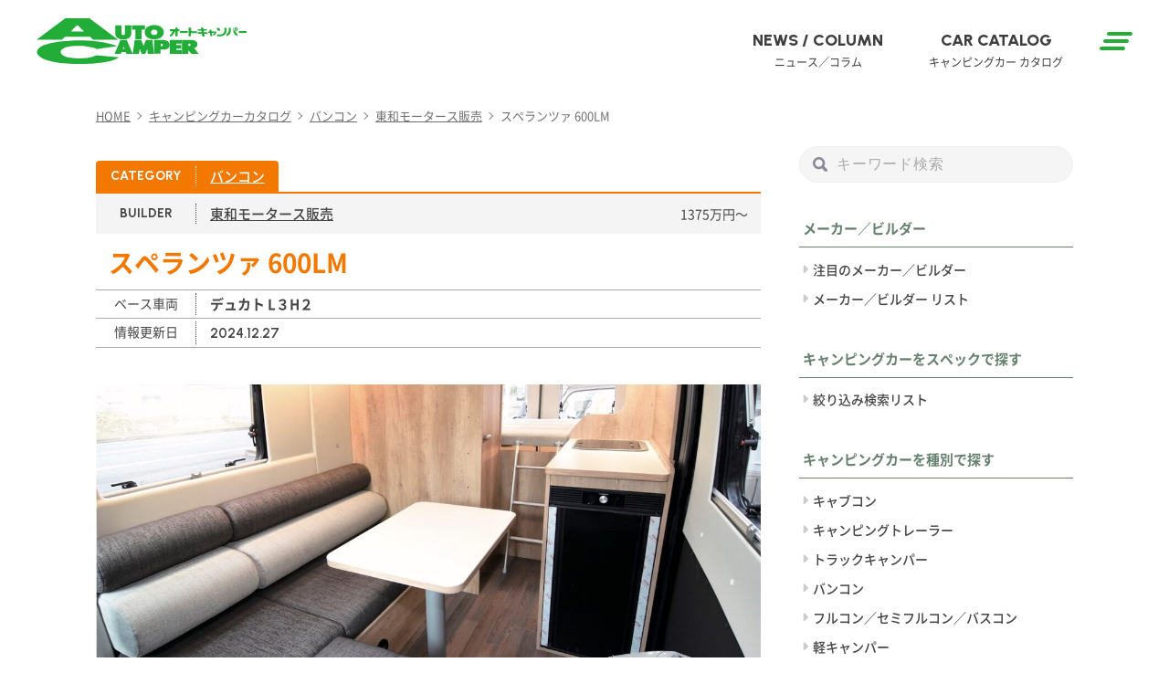

--- FILE ---
content_type: text/html; charset=UTF-8
request_url: https://www.autocamper.jp/campingcar-catalog/mb-0147_cc-0001239/
body_size: 13085
content:


<!DOCTYPE html>
<html lang="ja">


<head prefix="og: https://ogp.me/ns# fb: https://ogp.me/ns/fb# article: https://ogp.me/ns/article#">
<meta charset="utf-8">
<meta http-equiv="X-UA-Compatible" content="IE=edge,chrome=1">
<meta name="viewport" content="width=device-width,initial-scale=1">	
<meta name="format-detection" content="telephone=no">
<meta name="keywords" content="東和モータース販売,スペランツァ 600LM,バンコン,オートキャンパー,キャンピングカー,車中泊車">
 
<meta name="description" content="「スペランツァ 600LM」について デュカトの大きさを最大限活かすリヤベッドとL字ソファが魅力 東和モータース販売によるフィアットデュカトをベースとしたバンコン「スペランツァ」シリーズ。2023年に">
<link rel="shortcut icon" href="https://www.autocamper.jp/wordpress/wp-content/themes/autocamper/favicon.ico">

<title>東和モータース販売｜スペランツァ 600LM｜AUTO CAMPER（オートキャンパー）</title>


<!-- OGP -->
<meta property="fb:app_id" content="586501595962952">
<meta property="og:locale" content="ja_JP">
<meta property="og:site_name" content="AUTO CAMPER（オートキャンパー）">
<meta property="og:title" content="スペランツァ 600LM｜AUTO CAMPER（オートキャンパー）">
<meta property="og:type" content="article">
<meta property="og:url" content="https://www.autocamper.jp/campingcar-catalog/mb-0147_cc-0001239/">
<meta property="og:description" content="「スペランツァ 600LM」について デュカトの大きさを最大限活かすリヤベッドとL字ソファが魅力 東和モータース販売によるフィアットデュカトをベースとしたバンコン「スペランツァ」シリーズ。2023年に">
<meta property="og:image" content="https://www.autocamper.jp/wordpress/wp-content/uploads/2024/03/mb-0147_cc-0001239-eyecatch.jpg">
<meta name="twitter:card" content="summary_large_image">
<!-- //OGP -->	
	
	<link rel="stylesheet" href="https://www.autocamper.jp/wordpress/wp-content/themes/autocamper/css/style.css?20250213-06">
	<link rel="stylesheet" href="https://www.autocamper.jp/wordpress/wp-content/themes/autocamper/css/style_plus.css?20250214-16">
	<link rel="stylesheet" href="https://www.autocamper.jp/wordpress/wp-content/themes/autocamper/style.css">
	<link rel="preconnect" href="https://www.googletagmanager.com">
	<link rel="preconnect" href="https://fonts.googleapis.com"> 
	<link rel="preconnect" href="https://fonts.gstatic.com" crossorigin> 
	<link rel="stylesheet" href="https://fonts.googleapis.com/css2?family=Urbanist:wght@400;500;600;700;800&display=swap">
<!--
	<link rel="stylesheet" href="https://use.fontawesome.com/releases/v5.15.1/css/all.css" integrity="sha384-vp86vTRFVJgpjF9jiIGPEEqYqlDwgyBgEF109VFjmqGmIY/Y4HV4d3Gp2irVfcrp" crossorigin="anonymous">
-->
	<link rel="stylesheet" href="https://cdnjs.cloudflare.com/ajax/libs/font-awesome/6.1.1/css/all.min.css">
	    
<meta name='robots' content='max-image-preview:large' />
<link rel='dns-prefetch' href='//ajax.googleapis.com' />
<link rel='dns-prefetch' href='//s.w.org' />
<link rel="alternate" type="application/rss+xml" title="AUTO CAMPER（オートキャンパー） &raquo; フィード" href="https://www.autocamper.jp/feed/" />
<link rel="alternate" type="application/rss+xml" title="AUTO CAMPER（オートキャンパー） &raquo; コメントフィード" href="https://www.autocamper.jp/comments/feed/" />
<link rel='stylesheet' id='wp-block-library-css'  href='https://www.autocamper.jp/wordpress/wp-includes/css/dist/block-library/style.min.css?ver=5.8.1' type='text/css' media='all' />
<link rel='stylesheet' id='liquid-block-speech-css'  href='https://www.autocamper.jp/wordpress/wp-content/plugins/liquid-speech-balloon/css/block.css?ver=5.8.1' type='text/css' media='all' />
<link rel="https://api.w.org/" href="https://www.autocamper.jp/wp-json/" /><link rel="alternate" type="application/json" href="https://www.autocamper.jp/wp-json/wp/v2/campingcar-catalog/30617" /><link rel="canonical" href="https://www.autocamper.jp/campingcar-catalog/mb-0147_cc-0001239/" />
<link rel='shortlink' href='https://www.autocamper.jp/?p=30617' />
<link rel="alternate" type="application/json+oembed" href="https://www.autocamper.jp/wp-json/oembed/1.0/embed?url=https%3A%2F%2Fwww.autocamper.jp%2Fcampingcar-catalog%2Fmb-0147_cc-0001239%2F" />
<link rel="alternate" type="text/xml+oembed" href="https://www.autocamper.jp/wp-json/oembed/1.0/embed?url=https%3A%2F%2Fwww.autocamper.jp%2Fcampingcar-catalog%2Fmb-0147_cc-0001239%2F&#038;format=xml" />

<script async src="https://pagead2.googlesyndication.com/pagead/js/adsbygoogle.js?client=ca-pub-9954395193987966" data-overlays="bottom" crossorigin="anonymous"></script>
<script async src="https://securepubads.g.doubleclick.net/tag/js/gpt.js"></script>
<script>
	window.googletag = window.googletag || {cmd: []};
	var arrSlot = [];
	googletag.cmd.push(function() {

		arrSlot['div-gpt-ad-1635135437101-0'] = googletag.defineSlot('/21842716694/ACheaderbanner', [728, 90], 'div-gpt-ad-1635135437101-0').addService(googletag.pubads());
		arrSlot['div-gpt-ad-1635135502423-0'] = googletag.defineSlot('/21842716694/ACheaderbanner', [320, 50], 'div-gpt-ad-1635135502423-0').addService(googletag.pubads());
		arrSlot['div-gpt-ad-1635135935876-0'] = googletag.defineSlot('/21842716694/acrectanglebanner', [300, 250], 'div-gpt-ad-1635135935876-0').addService(googletag.pubads());
//		arrSlot['div-gpt-ad-1646220385794-0'] = googletag.defineSlot('/21842716694/ACadsencebanner', [382, 92], 'div-gpt-ad-1646220385794-0').addService(googletag.pubads());
		arrSlot['ACadsencebanner'] = googletag.defineSlot('/21842716694/ACadsencebanner', [382, 92], 'ACadsencebanner').addService(googletag.pubads());

//		arrSlot['div-gpt-ad-1676265782692-0'] = googletag.defineSlot('/21842716694/acrectanglebanner2', [300, 250], 'div-gpt-ad-1676265782692-0').addService(googletag.pubads());
		arrSlot['acrectanglebanner2'] = googletag.defineSlot('/21842716694/acrectanglebanner2', [300, 250], 'acrectanglebanner2').addService(googletag.pubads());
//		arrSlot['div-gpt-ad-1676266459061-0'] = googletag.defineSlot('/21842716694/ACfooterbanner', [728, 90], 'div-gpt-ad-1676266459061-0').addService(googletag.pubads());
		arrSlot['ACfooterbanner'] = googletag.defineSlot('/21842716694/ACfooterbanner', [728, 90], 'ACfooterbanner').addService(googletag.pubads());
		arrSlot['AC_SPECIAL_01'] = googletag.defineSlot('/21842716694/AC_SPECIAL_01', [300, 100], 'AC_SPECIAL_01').addService(googletag.pubads());


		googletag.pubads().enableSingleRequest();
		googletag.pubads().disableInitialLoad();
		googletag.pubads().collapseEmptyDivs();
		googletag.enableServices();
	});
</script>



<script>
	window.dataLayer = window.dataLayer || [];
	dataLayer.push({
		'content_id' : '30617',
		'publish_date' : '',
		'author' : '多田大樹',
		'post_category' : '',
		'post_gallery_flg' : '',
		'maker_builder' : '東和モータース販売',
		'post_kind' : 'カタログ'
	});
</script>


<!-- Google Tag Manager -->
<script>(function(w,d,s,l,i){w[l]=w[l]||[];w[l].push({'gtm.start':
new Date().getTime(),event:'gtm.js'});var f=d.getElementsByTagName(s)[0],
j=d.createElement(s),dl=l!='dataLayer'?'&l='+l:'';j.async=true;j.src=
'https://www.googletagmanager.com/gtm.js?id='+i+dl;f.parentNode.insertBefore(j,f);
})(window,document,'script','dataLayer','GTM-M4WD9HK');</script>
<!-- End Google Tag Manager -->


</head>

<body>	

<!-- Google Tag Manager (noscript) -->
<noscript><iframe src="https://www.googletagmanager.com/ns.html?id=GTM-M4WD9HK"
height="0" width="0" style="display:none;visibility:hidden"></iframe></noscript>
<!-- End Google Tag Manager (noscript) -->

<div class="container" ontouchstart="">

<header class="header sticky">
	<div class="header__inner">
	<a href="https://www.autocamper.jp/" class="site-id header__site-id" title="AUTO CAMPER（オートキャンパー）"><h1>AUTO CAMPER（オートキャンパー）</h1></a>
    
    <div class="ham-menu header__ham-menu"><span></span><span></span><span></span></div>
		<nav class="g-nav header__g-nav"><ul id="menu-g-nav" class="menu"><li id="menu-item-171" class="en en--eb menu-item menu-item-type-taxonomy menu-item-object-category menu-item-171"><a title="ニュース／コラム" href="https://www.autocamper.jp/news-column/">NEWS / COLUMN<span class="jp jp--r">ニュース／コラム</span></a></li>
<li id="menu-item-20" class="en en--eb menu-item menu-item-type-custom menu-item-object-custom menu-item-20"><a title="キャンピングカー カタログ" href="https://www.autocamper.jp/campingcar-catalog/">CAR CATALOG<span class="jp jp--r">キャンピングカー カタログ</span></a></li>
</ul></nav><!--/.g-nav PC用-->

    <nav class="sp-nav header__sp-nav">
        <div class="sp-nav__scroll-area">
         <div class="sp-nav__inner">
<div class="sp-nav__blk-wrap">
             <div class="sp-nav__blk">
                 <h2 class="en en--eb">NEWS / COLUMN<span class="jp jp--r">ニュース／コラム</span></h2>
                 <ul>
                     <li><a href="https://www.autocamper.jp/news-column/news/">ニュース</a></li>
                     <li><a href="https://www.autocamper.jp/news-column/event/">イベント</a></li>
                     <li><a href="https://www.autocamper.jp/news-column/campingcar-knowledge/">キャンピングカーの基礎知識</a></li>
                     <li><a href="https://www.autocamper.jp/news-column/campingcar-life/">キャンピングカーで楽しむ</a></li>
                     <!--<li><a href="https://www.autocamper.jp/news-column/new-campingcar/">ニューキャンパー</a></li>-->
				 </ul>     
             </div><!--/sp-nav__blk-->
             <div class="sp-nav__blk">
                  <h2 class="en en--eb">CAR CATALOG<span class="jp jp--r">キャンピングカー カタログ</span></h2>
                 <div class="sp-nav__blk-inner">
                     <h3>スペックで探す</h3>
                 <ul>
                     <li><a href="https://www.autocamper.jp/campingcar-catalog/">絞り込み検索リスト</a></li>
                </ul>
                    </div> 
                <div class="sp-nav__blk-inner">
                     <h3>種別で探す</h3>
                 <ul>
                     <li><a href="https://www.autocamper.jp/campingcar-kind/full/">フルコン／セミフルコン／バスコン</a></li>
                     <li><a href="https://www.autocamper.jp/campingcar-kind/cab/">キャブコン</a></li>
                     <li><a href="https://www.autocamper.jp/campingcar-kind/van/">バンコン</a></li>
                     <li><a href="https://www.autocamper.jp/campingcar-kind/k-cam/">軽キャンパー</a></li>
                     <li><a href="https://www.autocamper.jp/campingcar-kind/trailer/">キャンピングトレーラー</a></li>
                     <li><a href="https://www.autocamper.jp/campingcar-kind/truck/">トラックキャンパー</a></li>
                </ul>
                    </div>                  
             </div><!--/sp-nav__blk-->
              <div class="sp-nav__blk">
                   <h2 class="en en--eb">MAKER / BUILDER<span class="jp jp--r">メーカー／ビルダー</span></h2>
                 <ul>
                     <li><a href="https://www.autocamper.jp/maker-builder-list/">メーカー／ビルダー リスト</a></li>

                </ul>                  
             </div><!--/sp-nav__blk-->
</div><!--/sp-nav___blk-wrap-->
<div class="sp-nav___blk-wrap">
             <div class="sp-nav__blk">
                 <h3>キーワードから記事・キャンピングカーを探す</h3>
                 <div class="search-area sp-nav__search-area">
                 <form role="search" method="get" id="searchform" class="searchform" action="https://www.autocamper.jp/">
	<div>
		<label class="screen-reader-text" for="s"></label>
		<input type="search" value="" name="s" id="s" placeholder="キーワード検索" />
		<input type="submit" id="searchsubmit" value="" />
	</div>
</form>                </div>     
            </div>
</div>
			 <!--<ul>
				 <li><a href="/news-column/">NEWS / COLUMN<span>ニュース／コラム</span></a></li>
				 <li><a href="/campingcar-catalog/">CAR CATALOG<span>キャンピングカー カタログ</span></a></li>                   
             </ul>-->
        </div><!--/.sp-nav__inner-->
        </div><!--/.sp-nav__scroll-area-->  
    </nav><!--/.sp-nav SP用-->
    <div class="circle-bg"></div>
        
	</div><!--/.header__inner-->  
</header><!--/.header-->	
<div class="content content--has-column">
	
	<main class="content__main" role="main">
		<div class="banner-area main__banner-area banner-area--big">
</div>



<!-- 2022.10.19 add -->










		<nav class="breadcrumb">
			<ul class="breadcrumb__inner" itemscope itemtype="http://schema.org/BreadcrumbList"><li itemprop="itemListElement" itemscope itemtype="http://schema.org/ListItem"><a itemprop="item" href="https://www.autocamper.jp/"><span itemprop="name">HOME</span></a><meta itemprop="position" content="1"></li><li itemprop="itemListElement" itemscope itemtype="http://schema.org/ListItem"><a itemprop="item" href="https://www.autocamper.jp/campingcar-catalog/"><span itemprop="name">キャンピングカーカタログ</span></a><meta itemprop="position" content="2"></li><li itemprop="itemListElement" itemscope itemtype="http://schema.org/ListItem"><a itemprop="item" href="https://www.autocamper.jp/campingcar-kind/van/"><span itemprop="name">バンコン</span></a><meta itemprop="position" content="3"></li><li itemprop="itemListElement" itemscope itemtype="http://schema.org/ListItem"><a itemprop="item" href="https://www.autocamper.jp/maker-builder/mb-0147/"><span itemprop="name">東和モータース販売</span></a><meta itemprop="position" content="4"></li><li itemprop="itemListElement" itemscope itemtype="http://schema.org/ListItem"><span itemprop="name">スペランツァ 600LM</span><meta itemprop="position" content="5"></li></ul>
		</nav><!-- /.breadcrumb -->	

				
            <article class="post-30617 campingcar-catalog type-campingcar-catalog status-publish has-post-thumbnail hentry maker_builder-mb-0147 campingcar_kind-van">
				<header class="post-header">
					<div class="post-header__category">
						<dl>
							<dt class="en en--b">CATEGORY</dt>
							<dd><a href="https://www.autocamper.jp/campingcar-kind/van/">バンコン</a></dd>
						</dl>
					</div>
					<div class="post-header__builder">
						<dl>
							<dt class="en en--b">BUILDER</dt>
							<dd><a href="https://www.autocamper.jp/maker-builder/mb-0147/">東和モータース販売</a></dd>
						</dl>
						<p class="post-header__price">1375万円〜</p>
					</div>
					<h1 class="cc-kind-heading">スペランツァ 600LM</h1>
					<div class="head-base-car">
						<dl>
							<dt>ベース車両</dt>
							<dd>デュカト L３H２</dd>
						</dl>
					</div>
					<div class="head-last-update">
						<dl>
							<dt>情報更新日</dt>
							<dd><time datetime="2024-12-27" class="en en--sb">2024.12.27</time></dd>
						</dl>
					</div>
				</header><!--/.post-header-->

				<div class="post">
					<div class="post-thumbnail">
						<img width="1200" height="800" src="https://www.autocamper.jp/wordpress/wp-content/themes/autocamper/img/sp.gif" data-original="https://www.autocamper.jp/wordpress/wp-content/uploads/2024/03/mb-0147_cc-0001239-eyecatch-1200x800.jpg" class="lazy" alt=""/>
					</div><!--/post-thumbnail--->

					
<h2>「スペランツァ 600LM」について</h2>



<h3>デュカトの大きさを最大限活かすリヤベッドとL字ソファが魅力</h3>



<p>東和モータース販売によるフィアットデュカトをベースとしたバンコン「スペランツァ」シリーズ。2023年にデビューしたフィアットデュカトL2H2をベースとした「スペランツァ540」シリーズに続き発表されたのが、この「スペランツァ600」と名付けられたシリーズ。全長約6mのフィアットデュカトL3H2をベースとし、室内レイアウトの違うTM、TI、LMの３タイプが用意されている。</p>



<p>スペランツァ600LMは、車両後部に設けられた1930×1440㎜のダブルベッドが特徴の1つ。この大きなベッドはマットが外せるようになっており、車両の後部全体を荷室として使用できるのだ。もちろんベッドマットを設置したままでもベッドの下に高さ870mmを確保した大きな空間がある。この機能的なリヤのベッドにより、大きなアウトドアグッズや高さのある荷物も余裕で積載できるのだ。</p>



<p>そのほかの車内のレイアウトは、一般的なバンコンらしいフロントシート後部にダイネット、中ほどにマルチルームという構成。とはいえダイネットには寝転べるほどの広いL字ソファが設置されているのが大きなポイントだ。さらに装備も充実。エボライト急速走行充電システムを備えた400Ahリチウムバッテリーのほか、1500W正弦波インバーター、ルームエアコン、FFヒーター、電子レンジ、70ℓ冷蔵庫、電動スライドステップと、標準装備だけで1年中快適なクルマ旅を実現してくれる。そして注目はオプション。車両後部、ノーマルではダブルベッドとなっているエリアに電動昇降ベッドのオプションが設定されている。このオプションを選択すると、車両後部にベッド展開可能なダイネットが設けられ2ダイネット仕様となり、就寝人数は大人2人+子供1人から大人4人へ、乗車定員も大人4人から大人7人といずれも増え、ファミリーやグループでの利用も可能になる。</p>



<h2>内装・装備</h2>



<figure class="wp-block-image size-large"><img loading="lazy" width="1024" height="683" src="https://www.autocamper.jp/wordpress/wp-content/uploads/2024/12/mb-0147_cc-0001239_-interior-1024x683.jpg" alt="" class="wp-image-41629" srcset="https://www.autocamper.jp/wordpress/wp-content/uploads/2024/12/mb-0147_cc-0001239_-interior-1024x683.jpg 1024w, https://www.autocamper.jp/wordpress/wp-content/uploads/2024/12/mb-0147_cc-0001239_-interior-728x485.jpg 728w, https://www.autocamper.jp/wordpress/wp-content/uploads/2024/12/mb-0147_cc-0001239_-interior-480x320.jpg 480w, https://www.autocamper.jp/wordpress/wp-content/uploads/2024/12/mb-0147_cc-0001239_-interior-768x512.jpg 768w, https://www.autocamper.jp/wordpress/wp-content/uploads/2024/12/mb-0147_cc-0001239_-interior.jpg 1200w" sizes="(max-width: 1024px) 100vw, 1024px" /></figure>



<figure class="wp-block-image size-large"><img loading="lazy" width="1024" height="683" src="https://www.autocamper.jp/wordpress/wp-content/uploads/2024/03/33-01Speranza600LM-1024x683.jpg" alt="" class="wp-image-30600" srcset="https://www.autocamper.jp/wordpress/wp-content/uploads/2024/03/33-01Speranza600LM-1024x683.jpg 1024w, https://www.autocamper.jp/wordpress/wp-content/uploads/2024/03/33-01Speranza600LM-728x485.jpg 728w, https://www.autocamper.jp/wordpress/wp-content/uploads/2024/03/33-01Speranza600LM-480x320.jpg 480w, https://www.autocamper.jp/wordpress/wp-content/uploads/2024/03/33-01Speranza600LM-768x512.jpg 768w, https://www.autocamper.jp/wordpress/wp-content/uploads/2024/03/33-01Speranza600LM.jpg 1200w" sizes="(max-width: 1024px) 100vw, 1024px" /><figcaption>ベッド状態のままで1415×1330×870㎜の荷室を確保。マットと仕切り板を外せばキャブ後部まで荷室として使うのも可能だ</figcaption></figure>



<figure class="wp-block-image size-large"><img loading="lazy" width="1024" height="683" src="https://www.autocamper.jp/wordpress/wp-content/uploads/2024/03/33-02Speranza600LM-1024x683.jpg" alt="" class="wp-image-30601" srcset="https://www.autocamper.jp/wordpress/wp-content/uploads/2024/03/33-02Speranza600LM-1024x683.jpg 1024w, https://www.autocamper.jp/wordpress/wp-content/uploads/2024/03/33-02Speranza600LM-728x485.jpg 728w, https://www.autocamper.jp/wordpress/wp-content/uploads/2024/03/33-02Speranza600LM-480x320.jpg 480w, https://www.autocamper.jp/wordpress/wp-content/uploads/2024/03/33-02Speranza600LM-768x512.jpg 768w, https://www.autocamper.jp/wordpress/wp-content/uploads/2024/03/33-02Speranza600LM.jpg 1200w" sizes="(max-width: 1024px) 100vw, 1024px" /><figcaption>後部の左右にはストレージボックスが完備されており、生活小物や衣類、キャンプ道具などを整理してすっきり収納できる</figcaption></figure>



<figure class="wp-block-image size-large"><img loading="lazy" width="1024" height="683" src="https://www.autocamper.jp/wordpress/wp-content/uploads/2024/03/33-03Speranza600LM-1024x683.jpg" alt="" class="wp-image-30602" srcset="https://www.autocamper.jp/wordpress/wp-content/uploads/2024/03/33-03Speranza600LM-1024x683.jpg 1024w, https://www.autocamper.jp/wordpress/wp-content/uploads/2024/03/33-03Speranza600LM-728x485.jpg 728w, https://www.autocamper.jp/wordpress/wp-content/uploads/2024/03/33-03Speranza600LM-480x320.jpg 480w, https://www.autocamper.jp/wordpress/wp-content/uploads/2024/03/33-03Speranza600LM-768x512.jpg 768w, https://www.autocamper.jp/wordpress/wp-content/uploads/2024/03/33-03Speranza600LM.jpg 1200w" sizes="(max-width: 1024px) 100vw, 1024px" /><figcaption>リヤベッドのサイズは1930×1440㎜、上部高は940㎜。フロアからマット面の高さは940㎜でラダーを使って昇降する</figcaption></figure>



<figure class="wp-block-image size-large"><img loading="lazy" width="1024" height="683" src="https://www.autocamper.jp/wordpress/wp-content/uploads/2024/03/33-04Speranza600LM-1024x683.jpg" alt="" class="wp-image-30603" srcset="https://www.autocamper.jp/wordpress/wp-content/uploads/2024/03/33-04Speranza600LM-1024x683.jpg 1024w, https://www.autocamper.jp/wordpress/wp-content/uploads/2024/03/33-04Speranza600LM-728x485.jpg 728w, https://www.autocamper.jp/wordpress/wp-content/uploads/2024/03/33-04Speranza600LM-480x320.jpg 480w, https://www.autocamper.jp/wordpress/wp-content/uploads/2024/03/33-04Speranza600LM-768x512.jpg 768w, https://www.autocamper.jp/wordpress/wp-content/uploads/2024/03/33-04Speranza600LM.jpg 1200w" sizes="(max-width: 1024px) 100vw, 1024px" /><figcaption>後部には575×200×260㎜の上部収納庫を左右２カ所ずつ備える。オプションのプルダウンベッドを選ぶと上部収納はなくなる</figcaption></figure>



<figure class="wp-block-image size-large"><img loading="lazy" width="1024" height="683" src="https://www.autocamper.jp/wordpress/wp-content/uploads/2024/03/33-05Speranza600LM-1024x683.jpg" alt="" class="wp-image-30604" srcset="https://www.autocamper.jp/wordpress/wp-content/uploads/2024/03/33-05Speranza600LM-1024x683.jpg 1024w, https://www.autocamper.jp/wordpress/wp-content/uploads/2024/03/33-05Speranza600LM-728x485.jpg 728w, https://www.autocamper.jp/wordpress/wp-content/uploads/2024/03/33-05Speranza600LM-480x320.jpg 480w, https://www.autocamper.jp/wordpress/wp-content/uploads/2024/03/33-05Speranza600LM-768x512.jpg 768w, https://www.autocamper.jp/wordpress/wp-content/uploads/2024/03/33-05Speranza600LM.jpg 1200w" sizes="(max-width: 1024px) 100vw, 1024px" /><figcaption>特徴的なL字ソファは、大人数でテーブルを囲める縦1630×700㎜、キャブ後部1770×560㎜のゆったりサイズ。座面高は400㎜</figcaption></figure>



<figure class="wp-block-image size-large"><img loading="lazy" width="1024" height="683" src="https://www.autocamper.jp/wordpress/wp-content/uploads/2024/03/33-06Speranza600LM-1024x683.jpg" alt="" class="wp-image-30605" srcset="https://www.autocamper.jp/wordpress/wp-content/uploads/2024/03/33-06Speranza600LM-1024x683.jpg 1024w, https://www.autocamper.jp/wordpress/wp-content/uploads/2024/03/33-06Speranza600LM-728x485.jpg 728w, https://www.autocamper.jp/wordpress/wp-content/uploads/2024/03/33-06Speranza600LM-480x320.jpg 480w, https://www.autocamper.jp/wordpress/wp-content/uploads/2024/03/33-06Speranza600LM-768x512.jpg 768w, https://www.autocamper.jp/wordpress/wp-content/uploads/2024/03/33-06Speranza600LM.jpg 1200w" sizes="(max-width: 1024px) 100vw, 1024px" /><figcaption>電源システムはシート下に集約。急速充電システム、400Ahリチウムバッテリー、1500Wインバーター、FFヒーターは標準装備</figcaption></figure>



<figure class="wp-block-image size-large"><img loading="lazy" width="1024" height="683" src="https://www.autocamper.jp/wordpress/wp-content/uploads/2024/03/33-07Speranza600LM-1024x683.jpg" alt="" class="wp-image-30606" srcset="https://www.autocamper.jp/wordpress/wp-content/uploads/2024/03/33-07Speranza600LM-1024x683.jpg 1024w, https://www.autocamper.jp/wordpress/wp-content/uploads/2024/03/33-07Speranza600LM-728x485.jpg 728w, https://www.autocamper.jp/wordpress/wp-content/uploads/2024/03/33-07Speranza600LM-480x320.jpg 480w, https://www.autocamper.jp/wordpress/wp-content/uploads/2024/03/33-07Speranza600LM-768x512.jpg 768w, https://www.autocamper.jp/wordpress/wp-content/uploads/2024/03/33-07Speranza600LM.jpg 1200w" sizes="(max-width: 1024px) 100vw, 1024px" /><figcaption>キャブ上部には、ABS成型樹脂のスリムな収納庫（1300×500×220㎜）がある。右サイドにも上部収納庫がセットされている</figcaption></figure>



<figure class="wp-block-image size-large"><img loading="lazy" width="683" height="1024" src="https://www.autocamper.jp/wordpress/wp-content/uploads/2024/03/33-08Speranza600LM-683x1024.jpg" alt="" class="wp-image-30607" srcset="https://www.autocamper.jp/wordpress/wp-content/uploads/2024/03/33-08Speranza600LM-683x1024.jpg 683w, https://www.autocamper.jp/wordpress/wp-content/uploads/2024/03/33-08Speranza600LM-485x728.jpg 485w, https://www.autocamper.jp/wordpress/wp-content/uploads/2024/03/33-08Speranza600LM-768x1152.jpg 768w, https://www.autocamper.jp/wordpress/wp-content/uploads/2024/03/33-08Speranza600LM.jpg 800w" sizes="(max-width: 683px) 100vw, 683px" /><figcaption>キッチンには電子レンジやルームエアコン本体を装備する。天板サイズは535×440㎜で、スライド式補助調理台は400×300㎜</figcaption></figure>



<figure class="wp-block-image size-large"><img loading="lazy" width="683" height="1024" src="https://www.autocamper.jp/wordpress/wp-content/uploads/2024/03/33-09Speranza600LM-683x1024.jpg" alt="" class="wp-image-30608" srcset="https://www.autocamper.jp/wordpress/wp-content/uploads/2024/03/33-09Speranza600LM-683x1024.jpg 683w, https://www.autocamper.jp/wordpress/wp-content/uploads/2024/03/33-09Speranza600LM-485x728.jpg 485w, https://www.autocamper.jp/wordpress/wp-content/uploads/2024/03/33-09Speranza600LM-768x1152.jpg 768w, https://www.autocamper.jp/wordpress/wp-content/uploads/2024/03/33-09Speranza600LM.jpg 800w" sizes="(max-width: 683px) 100vw, 683px" /><figcaption>L字ソファの後部に720×600×1720㎜のマルチルームを配置。オプションでトイレやシャワーキットを装着できる</figcaption></figure>



<h2>外観・レイアウト・詳細</h2>



<figure class="wp-block-image size-large"><img loading="lazy" width="1024" height="684" src="https://www.autocamper.jp/wordpress/wp-content/uploads/2024/03/32-01Speranza600LM-1024x684.jpg" alt="" class="wp-image-30610" srcset="https://www.autocamper.jp/wordpress/wp-content/uploads/2024/03/32-01Speranza600LM-1024x684.jpg 1024w, https://www.autocamper.jp/wordpress/wp-content/uploads/2024/03/32-01Speranza600LM-728x486.jpg 728w, https://www.autocamper.jp/wordpress/wp-content/uploads/2024/03/32-01Speranza600LM-480x320.jpg 480w, https://www.autocamper.jp/wordpress/wp-content/uploads/2024/03/32-01Speranza600LM-768x513.jpg 768w, https://www.autocamper.jp/wordpress/wp-content/uploads/2024/03/32-01Speranza600LM.jpg 1200w" sizes="(max-width: 1024px) 100vw, 1024px" /></figure>



<figure class="wp-block-image size-large"><img loading="lazy" width="1024" height="451" src="https://www.autocamper.jp/wordpress/wp-content/uploads/2024/03/32-Speranza600LM-1024x451.jpg" alt="" class="wp-image-30609" srcset="https://www.autocamper.jp/wordpress/wp-content/uploads/2024/03/32-Speranza600LM-1024x451.jpg 1024w, https://www.autocamper.jp/wordpress/wp-content/uploads/2024/03/32-Speranza600LM-728x320.jpg 728w, https://www.autocamper.jp/wordpress/wp-content/uploads/2024/03/32-Speranza600LM-768x338.jpg 768w, https://www.autocamper.jp/wordpress/wp-content/uploads/2024/03/32-Speranza600LM.jpg 1200w" sizes="(max-width: 1024px) 100vw, 1024px" /></figure>


					<!-- 基本情報取得 -->
					<section class="campingcar-spac-area">
						<h2>スペランツァ 600LMの基本情報</h2>

						<div class="last-update">※最終情報更新日：<time datetime="2024-12-27" class="en en--sb">2024.12.27</time></div>

						<table class="variable-column table-simple-line" summary="スペランツァ 600LMの基本情報">
						<tr>
							<th>メーカー／ビルダー</th>
							<td><a href="https://www.autocamper.jp/maker-builder/mb-0147/">東和モータース販売</a></td>
						</tr>

						
						<tr>
							<th>車両タイプ</th>
							<td><a href="https://www.autocamper.jp/campingcar-kind/van/">バンコン</a></td>
						</tr>

						<tr>
							<th>ベース車両</th>
							<td>デュカト L３H２</td>
						</tr>

						<tr>
							<th>登録ナンバー</th>
							<td>8</td>
						</tr>

						<tr>
							<th>シフト</th>
							<td>9AT</td>
						</tr>
						<tr>
							<th>駆動方式</th>
							<td>FF</td>
						</tr>

						<tr>
							<th>全長×全幅×全高</th>
							<td>5995×2050×2525mm</td>
						</tr>

						<tr>
							<th>乗車定員</th>
							<td>5人</td>
						</tr>
						<tr>
							<th>就寝人数</th>
							<td>2人＋子供1人</td>
						</tr>

						<tr>
							<th>エンジン・総排気量</th>
							<td>直4ディーゼルT・2184㏄</td>
						</tr>
						<tr>
							<th>最高出力</th>
							<td>132kW（180ps）</td>
						</tr>
						<tr>
							<th>最大トルク</th>
							<td>450Nm（45.9㎏m）</td>
						</tr>
						<tr>
							<th>使用燃料・タンク容量</th>
							<td>軽油・75ℓ</td>
						</tr>
						<tr>
							<th>価格</th>
							<td>1375万円〜</td>
						</tr>
						<tr>
							<th>バリエーション</th>
							<td></td>
						</tr>
						<tr>
							<th>標準装備</th>
							<td>ガラスカバー付きシンク／12ℓ給水タンク／12ℓ排水タンク／電子レンジ／１ウェイ70ℓ冷蔵庫／400Ahリチウムイオンサブバッテリー／1500Wインバーター／電動ステップ／LEDヘッドライト／ルームエアコン／FFヒーター
ほか</td>
						</tr>
						<tr>
							<th>オプション</th>
							<td></td>
						</tr>
						<tr>
							<th>お問い合わせ</th>
							<td>
								東和モータース販売							</td>
						</tr>
						<tr>
							<th>備考</th>
							<td></td>
						</tr>
						</table>
					</section>	

					<!--タグ-->
					<div class="article-tag">
											</div>
				</div>
				<!--/post-->

				<section class="more-info post-30617 campingcar-catalog type-campingcar-catalog status-publish has-post-thumbnail hentry maker_builder-mb-0147 campingcar_kind-van">
					<!-- メーカー／ビルダー情報 -->
					<h2>メーカー／ビルダー情報</h2>
					<article class="media media--more-info post-30617 campingcar-catalog type-campingcar-catalog status-publish has-post-thumbnail hentry maker_builder-mb-0147 campingcar_kind-van">
						<a href="https://www.autocamper.jp/maker-builder/mb-0147/" title="「東和モータース販売」の情報はこちら">
							<figure class="media__img-wrap">
							<!--画像を追加-->
															<img class="media__img" src="https://www.autocamper.jp/wordpress/wp-content/uploads/2023/11/東和モータース東京本店_ACweb.jpg" alt="スペランツァ 600LM" />
														</figure><!--end img-warp-->
							<div class="media__body">
								<!--タイトル-->
								<h3 class="media__title">東和モータース販売</h3>
								<!--抜粋-->
						 
						<p>東和モータース販売は新宿から20分という都心に最も近いキャンピングカー専門店である東京を本店とし、その他全国に7つの支店を持つ。
支店は軽キャンパーの専門ショップやメンテナンス、…</p>
														<span class="media__more en en--sb">MORE</span>
							</div><!--end text-->
						</a>
					</article>


				</section><!--/more-info-->

 <ul class="share-buttons">
    <li>
        <a title="Facebook でシェア" target="_blank" rel="nofollow noopener noreferrer" class="share-facebook" href="https://www.facebook.com/sharer.php?u=https://www.autocamper.jp/campingcar-catalog/mb-0147_cc-0001239/&t=スペランツァ 600LM"></a>
    </li>
    <li>
        <a title="Twitter で共有" target="_blank" rel="nofollow noopener noreferrer" class="share-twitter" href="https://twitter.com/intent/tweet?url=https://www.autocamper.jp/campingcar-catalog/mb-0147_cc-0001239/&text=スペランツァ 600LM"></a>
    </li>
	<li><a title="LINE で共有" target="_blank" rel="nofollow noopener noreferrer" class="share-line" href="https://social-plugins.line.me/lineit/share?url=https%3A%2F%2Fwww.autocamper.jp%2Fcampingcar-catalog%2Fmb-0147_cc-0001239%2F"></a>
	</li>
    <li>
        <a title="はてなブックマークに追加" target="_blank" rel="nofollow noopener noreferrer" class="share-hatebu" href="https://b.hatena.ne.jp/entry/panel/?url=https://www.autocamper.jp/campingcar-catalog/mb-0147_cc-0001239/&btitle=スペランツァ 600LM"></a>
    </li>
    <li>
        <a title="Pocket に保存" target="_blank" rel="nofollow noopener noreferrer" class="share-pocket" href="https://getpocket.com/edit?url=https://www.autocamper.jp/campingcar-catalog/mb-0147_cc-0001239/"></a>
    </li>
    <li>
        <a title="クリップボードに URL をコピー" class="share-url" href="javascript:void(0);" data-clipboard-text="https://www.autocamper.jp/campingcar-catalog/mb-0147_cc-0001239/"></a>
        <!-- URLコピー完了時に表示するメッセージ -->
        <span class="url-copied">
            <span>URL copied</span>
        </span>
    </li>
</ul>
<!--
	<nav class="navigation post-navigation" role="navigation" aria-label="投稿">
		<h2 class="screen-reader-text">投稿ナビゲーション</h2>
		<div class="nav-links"><div class="nav-previous"><a href="https://www.autocamper.jp/campingcar-catalog/mb-0135_cc-0001249/" rel="prev">イゾラ</a></div><div class="nav-next"><a href="https://www.autocamper.jp/campingcar-catalog/mb-0135_cc-0001240/" rel="next">コット</a></div></div>
	</nav>-->


<nav class="post-pagination">
	
<a href="https://www.autocamper.jp/campingcar-catalog/mb-0135_cc-0001249/" class="post-pagination__inner post-pagination__inner--prev">
                        <figure class="post-pagination__img-wrap"><img width="480" height="320" src="https://www.autocamper.jp/wordpress/wp-content/uploads/2024/04/mb-0135_cc-0001249-eyecatch-480x320.jpg" class="attachment-thumbnail size-thumbnail wp-post-image" alt="" loading="lazy" srcset="https://www.autocamper.jp/wordpress/wp-content/uploads/2024/04/mb-0135_cc-0001249-eyecatch-480x320.jpg 480w, https://www.autocamper.jp/wordpress/wp-content/uploads/2024/04/mb-0135_cc-0001249-eyecatch-728x485.jpg 728w, https://www.autocamper.jp/wordpress/wp-content/uploads/2024/04/mb-0135_cc-0001249-eyecatch-1024x683.jpg 1024w, https://www.autocamper.jp/wordpress/wp-content/uploads/2024/04/mb-0135_cc-0001249-eyecatch-768x512.jpg 768w, https://www.autocamper.jp/wordpress/wp-content/uploads/2024/04/mb-0135_cc-0001249-eyecatch.jpg 1200w" sizes="(max-width: 480px) 100vw, 480px" /></figure>
                        <div class="post-pagination__body">
                            <p class="post-pagination__txt post-pagination__txt--prev">
                                <span class="arrow en en--b van">PREV</span>
								 <span class="car-data__cc-kind van">バンコン</span>
								 <span class="car-data__maker">レクビィ</span>
                                イゾラ
                            </p>
                        </div>
                    </a><a href="https://www.autocamper.jp/campingcar-catalog/mb-0135_cc-0001240/" class="post-pagination__inner post-pagination__inner--next">
                        <figure class="post-pagination__img-wrap"><img width="480" height="320" src="https://www.autocamper.jp/wordpress/wp-content/uploads/2024/04/mb-0135_cc-0001240-eyecatch-480x320.jpg" class="attachment-thumbnail size-thumbnail wp-post-image" alt="" loading="lazy" srcset="https://www.autocamper.jp/wordpress/wp-content/uploads/2024/04/mb-0135_cc-0001240-eyecatch-480x320.jpg 480w, https://www.autocamper.jp/wordpress/wp-content/uploads/2024/04/mb-0135_cc-0001240-eyecatch-728x485.jpg 728w, https://www.autocamper.jp/wordpress/wp-content/uploads/2024/04/mb-0135_cc-0001240-eyecatch-1024x683.jpg 1024w, https://www.autocamper.jp/wordpress/wp-content/uploads/2024/04/mb-0135_cc-0001240-eyecatch-768x512.jpg 768w, https://www.autocamper.jp/wordpress/wp-content/uploads/2024/04/mb-0135_cc-0001240-eyecatch.jpg 1200w" sizes="(max-width: 480px) 100vw, 480px" /></figure>
                        <div class="post-pagination__body">
                            <p class="post-pagination__txt post-pagination__txt--next">
                                <span class="arrow en en--b van">NEXT</span>
								<span class="car-data__cc-kind van">バンコン</span>
								<span class="car-data__maker">レクビィ</span>
                                コット
                            </p>
                        </div>
                    </a> 
 </nav>
<!--/post-pagination-->				
						
				
			</article>





			<section id="relation-catalog" class="relative-catalog">
				<div class="tmb-list tmb-list--catalog">
<a class="tmb-item tmb-item--link" href="https://www.autocamper.jp/campingcar-catalog/mb-0147_cc-0001100/" title="スペランツァ540M">
	<figure class="tmb-item__img-wrap">
<img src="https://www.autocamper.jp/wordpress/wp-content/themes/autocamper/img/sp.gif" data-original="https://www.autocamper.jp/wordpress/wp-content/uploads/2023/02/mb-0147_cc-0001100-eyecatch-480x320.jpg" width="480" height="320" class="tmb-item__img lazy" alt=""/>
		
	</figure>
	<div class="tmb-item__body">

		<p class="tmb-item__txt car-data">
						<span class="car-data__cc-kind van">バンコン</span>
						<span class="car-data__maker">東和モータース販売</span>	
					</p>		
		<h2 class="tmb-item__title">スペランツァ540M</h2>
	</div> <!--/tmb-item__body-->	
</a><a class="tmb-item tmb-item--link" href="https://www.autocamper.jp/campingcar-catalog/mb-0072_cc-0000006/" title="クリフ 540 アドベンチャーエディション">
	<figure class="tmb-item__img-wrap">
<img src="https://www.autocamper.jp/wordpress/wp-content/themes/autocamper/img/sp.gif" data-original="https://www.autocamper.jp/wordpress/wp-content/uploads/2021/09/mb-0072_cc-0000006-eyecatch-480x320.jpg" width="480" height="320" class="tmb-item__img lazy" alt=""/>
		
	</figure>
	<div class="tmb-item__body">

		<p class="tmb-item__txt car-data">
						<span class="car-data__cc-kind van">バンコン</span>
						<span class="car-data__maker">サンライト（ドイツ）</span>	
					</p>		
		<h2 class="tmb-item__title">クリフ 540 アドベンチャーエディション</h2>
	</div> <!--/tmb-item__body-->	
</a><a class="tmb-item tmb-item--link" href="https://www.autocamper.jp/campingcar-catalog/mb-0147_cc-0000190/" title="ツェルト NV">
	<figure class="tmb-item__img-wrap">
<img src="https://www.autocamper.jp/wordpress/wp-content/themes/autocamper/img/sp.gif" data-original="https://www.autocamper.jp/wordpress/wp-content/uploads/2022/03/mb-0147_cc-0000190-eyecatch-480x320.jpg" width="480" height="320" class="tmb-item__img lazy" alt=""/>
		
	</figure>
	<div class="tmb-item__body">

		<p class="tmb-item__txt car-data">
						<span class="car-data__cc-kind van">バンコン</span>
						<span class="car-data__maker">東和モータース販売</span>	
					</p>		
		<h2 class="tmb-item__title">ツェルト NV</h2>
	</div> <!--/tmb-item__body-->	
</a><a class="tmb-item tmb-item--link" href="https://www.autocamper.jp/campingcar-catalog/mb-0072_cc-0001022/" title="クリフ">
	<figure class="tmb-item__img-wrap">
<img src="https://www.autocamper.jp/wordpress/wp-content/themes/autocamper/img/sp.gif" data-original="https://www.autocamper.jp/wordpress/wp-content/uploads/2022/06/mb-0072_cc-0001022-eyecatch-480x320.jpg" width="480" height="320" class="tmb-item__img lazy" alt=""/>
		
	</figure>
	<div class="tmb-item__body">

		<p class="tmb-item__txt car-data">
						<span class="car-data__cc-kind van">バンコン</span>
						<span class="car-data__maker">サンライト（ドイツ）</span>	
					</p>		
		<h2 class="tmb-item__title">クリフ</h2>
	</div> <!--/tmb-item__body-->	
</a><a class="tmb-item tmb-item--link" href="https://www.autocamper.jp/campingcar-catalog/mb-0147_cc-0000005/" title="ツェルト キリマ">
	<figure class="tmb-item__img-wrap">
<img src="https://www.autocamper.jp/wordpress/wp-content/themes/autocamper/img/sp.gif" data-original="https://www.autocamper.jp/wordpress/wp-content/uploads/2021/09/mb-0147_cc-0000005-eyecatch-480x320.jpg" width="480" height="320" class="tmb-item__img lazy" alt=""/>
		
	</figure>
	<div class="tmb-item__body">

		<p class="tmb-item__txt car-data">
						<span class="car-data__cc-kind van">バンコン</span>
						<span class="car-data__maker">東和モータース販売</span>	
					</p>		
		<h2 class="tmb-item__title">ツェルト キリマ</h2>
	</div> <!--/tmb-item__body-->	
</a><a class="tmb-item tmb-item--link" href="https://www.autocamper.jp/campingcar-catalog/mb-0147_cc-0001237/" title="スペランツァ 600TM">
	<figure class="tmb-item__img-wrap">
<img src="https://www.autocamper.jp/wordpress/wp-content/themes/autocamper/img/sp.gif" data-original="https://www.autocamper.jp/wordpress/wp-content/uploads/2024/03/mb-0147_cc-0001237-eyecatch-1-480x320.jpg" width="480" height="320" class="tmb-item__img lazy" alt=""/>
		
	</figure>
	<div class="tmb-item__body">

		<p class="tmb-item__txt car-data">
						<span class="car-data__cc-kind van">バンコン</span>
						<span class="car-data__maker">東和モータース販売</span>	
					</p>		
		<h2 class="tmb-item__title">スペランツァ 600TM</h2>
	</div> <!--/tmb-item__body-->	
</a>				</div>
			</section>
<style>
.relative-catalog {
	margin-top: 60px;
}
</style>






		
	 </main><!--/content__main-->


<aside class="content__side">
	<div class="sticky">
	    <div class="banner-area side__banner-area banner-area--rectangle">
	<div id="div-gpt-ad-1635135935876-0">
		<script>
			googletag.cmd.push(function() { 
				googletag.display('div-gpt-ad-1635135935876-0');
				googletag.pubads().refresh([arrSlot['div-gpt-ad-1635135935876-0']]);
			});
		</script>
	</div>
</div>

	    <div class="banner-special_side" style="margin-bottom: 40px;">
	<div id="AC_SPECIAL_01">
		<script>
			googletag.cmd.push(function() { 
				googletag.display('AC_SPECIAL_01');
				googletag.pubads().refresh([arrSlot['AC_SPECIAL_01']]);
			});
		</script>
	</div>
</div>
	    
<!-- 追加バナー枠 -->
	    <div class="banner-area side__banner-area banner-area--rectangle">
	<div id="acrectanglebanner2">
		<script>
			googletag.cmd.push(function() { 
				googletag.display('acrectanglebanner2');
				googletag.pubads().refresh([arrSlot['acrectanglebanner2']]);
			});
		</script>
	</div>
</div>
<!-- /追加バナー枠 -->

		<div class="search-area side__search-area">
			<form role="search" method="get" id="searchform" class="searchform" action="https://www.autocamper.jp/">
	<div>
		<label class="screen-reader-text" for="s"></label>
		<input type="search" value="" name="s" id="s" placeholder="キーワード検索" />
		<input type="submit" id="searchsubmit" value="" />
	</div>
</form>		</div>


<!-- 追加バナー枠 -->
	<!-- /追加バナー枠 -->



<!-- 2022.10.19 add -->
<!--
	    <div class="banner-area side__banner-area banner-area--rectangle" style="margin-top: 40px;">
			<a href="https://www.kurumatabi.com/jccr/?bn=300" target="_blank" rel="noopener">
				<img src="https://www.autocamper.jp/wordpress/wp-content/themes/autocamper/img/banners/kurumatabi_jccr_300_250.jpg">
			</a>
		</div>

-->

		<div class="sideber-list">
			<h2 class="sideber-list__heading">メーカー／ビルダー</h2>
			<ul>
				<li><a href="/pickup-maker-builder-list/">注目のメーカー／ビルダー</a></li>
				<li><a href="/maker-builder-list/">メーカー／ビルダー リスト</a></li>
			</ul>
		</div>
		<div class="sideber-list">
			<h2 class="sideber-list__heading">キャンピングカーをスペックで探す</h2>
			<ul>
				<li><a href="/campingcar-catalog/">絞り込み検索リスト</a></li>
			</ul>
		</div>
		<div class="sideber-list">
			<h2 class="sideber-list__heading">キャンピングカーを種別で探す</h2>
			<ul>
	<li class="cat-item cat-item-21"><a href="https://www.autocamper.jp/campingcar-kind/cab/" title="トラックをベースにシェルを架装したモデル。
ベース車はキャンピングカー専用シャシーのカムロードやタウンエーストラックが主流。ほかにも、ハイエースをはじめとした１ボックス車のボディをカットしてシェルを載せる形式もある。キャブの上にバンクベッドを備えるレイアウトが多く、乗車定員がすべて就寝できるモデルもある。居住空間も十分にあり、ファミリーユースに最適とされている。欧州も同じ呼称が使われ、北米製はクラスCと呼ぶ。">キャブコン</a>
</li>
	<li class="cat-item cat-item-25"><a href="https://www.autocamper.jp/campingcar-kind/trailer/" title="被けん引装置を備えたシャシーにシェルを架装した形態。
別名はトラベルトレーラー、欧州製はキャラバンとも呼ばれる。けん引装置はヘッド車の後端部に取り付けられたヒッチボールをはじめ、トラックの荷台に軸を固定するフィフスホイールタイプもある。キャンピングトレーラーは原動機を持たないだけに車両価格が自走式と比較してリーズナブルなほか、税金や車検費用も安く抑えられる。750㎏以下のモデルはけん引免許も不要だ。">キャンピングトレーラー</a>
</li>
	<li class="cat-item cat-item-123"><a href="https://www.autocamper.jp/campingcar-kind/truck/" title="軽トラックやピックアップトラックの荷台に脱着可能なキャンピングシェルを搭載したモデル。
荷台に載せたシェルは荷物扱いのため、車両区分としては積載車両のナンバーそのまま。普段、仕事で使っているトラックなどもそのまま利用できる。ポップアップルーフや十分な室内高を持ったタイプも存在する。本格的な装備や仕様のモデルもあり、キャブコンと同様の使い方も可能だ。">トラックキャンパー</a>
</li>
	<li class="cat-item cat-item-23"><a href="https://www.autocamper.jp/campingcar-kind/van/" title="１ボックス車やミニバン、ワゴンをベースに架装を施したモデル。
元のナンバーのまま登録できる仕様から、ポップアップルーフの架装や、キャンピング登録に必要なキッチン設備を持つ８ナンバー仕様など多種多様なモデルが存在する。維持費や使い方によって、普通車かキャンピングカー仕様を選ぶといいだろう。最近は、快適な就寝だけに特化した簡易モデルを車中泊仕様と呼ぶ。北米製はクラスＢと呼称されている。">バンコン</a>
</li>
	<li class="cat-item cat-item-19"><a href="https://www.autocamper.jp/campingcar-kind/full/" title="フレーム、駆動系、エンジンのみで構成されたベアシャシーをベースに、一から製作したボディを架装したモデルがフルコン。
北米製はクラスＡと呼ぶ。セミフルコンはバスのボディをキャブとフロアのみ残してカットし、キャビンとなるシェルを後部に架装したモデルで、日本独自に設定されたカテゴリーだ。フルコンはキャンピングカーの最高峰に位置付けられている。ただし、現在は国産のベアシャシーは供給されていないため、日本製においてはセミフルコンが最上級モデルとなる。">フルコン／セミフルコン／バスコン</a>
</li>
	<li class="cat-item cat-item-24"><a href="https://www.autocamper.jp/campingcar-kind/k-cam/" title="軽自動車をベースに架装を施したモデル。
キャンピング登録車の要件を満たした８ナンバー車をはじめ、軽１ボックス車に車内装備のみを架装した、本来の４または５ナンバー登録の車両もある。また、軽自動車のボディサイズを超えた普通乗用車登録の車両もあるが、こちらも軽キャンパーと区分される。いずれもリーズナブルで、維持費も安いのがメリット。コンパクトな車体のため少人数用途に適している。">軽キャンパー</a>
</li>
			</ul>
		</div>

		<!-- 最新号 -->
		<div class="sideber-magazine">
			<div class="sideber-magazine__inner">
			<h2 class="en en--eb">MAGAZINE<span class="jp">最新号のご案内</span></h2>
			<a href="https://www.yaesu-net.co.jp/item/autocamper-202602/" target="_blank" title="オートキャンパー　最新号のご案内">
				<figure class="magazine__img-wrap">
					<img class="magazine__img" src="https://www.yaesu-net.co.jp/00_wordpress/wp-content/uploads/2026/01/AC202602_H1_WEB-330x444.jpg" width="330" alt="オートキャンパー2026年２月号" />
					<figcaption class="magazine__txt">2026年２月号<span>2026年1月15日（木）発売</span></figcaption>
				</figure> 
			</a>
			</div>
		</div><!--/最新号のご案内-->

	</div><!--/sticky-->
</aside><!--/content__side-->

</div><!--/content content--has-column-->

<footer class="footer">
	<div class="footer__inner">
        <div id="pagetop" class="pagetop pagetop--arrow">
            <a href="#" title="ページの先頭へ">ページの先頭へ</a>
        </div><!--/#pagetop-->
        
<div class="footer__car-category">		
	<h2  class="f-car-heading">キャンピングカーカタログ（種別）</h2>
	<nav class="car-category">
		<ul class="car-category__inner">
			<li class="car-category__item">
				<a href="https://www.autocamper.jp/campingcar-kind/cab/">
			<figure class="car-category__img"><img class="lazy" src="https://www.autocamper.jp/wordpress/wp-content/themes/autocamper/img/sp.gif" data-original="https://www.autocamper.jp/wordpress/wp-content/themes/autocamper/img/car_cat_cab.png" alt=""/></figure>
				<h3 class="car-category__name">キャブコン</h3>
				</a>
			</li>
			<li class="car-category__item">
				<a href="https://www.autocamper.jp/campingcar-kind/van/">
			<figure class="car-category__img"><img class="lazy" src="https://www.autocamper.jp/wordpress/wp-content/themes/autocamper/img/sp.gif" data-original="https://www.autocamper.jp/wordpress/wp-content/themes/autocamper/img/car_cat_van.png" alt=""/></figure>
				<h3 class="car-category__name">バンコン</h3>
				</a>
			</li>
			<li class="car-category__item">
				<a href="https://www.autocamper.jp/campingcar-kind/k-cam/">
			<figure class="car-category__img"><img class="lazy" src="https://www.autocamper.jp/wordpress/wp-content/themes/autocamper/img/sp.gif" data-original="https://www.autocamper.jp/wordpress/wp-content/themes/autocamper/img/car_cat_k.png" alt=""/></figure>
				<h3 class="car-category__name">軽キャンパー</h3>
				</a>
			</li>
			<li class="car-category__item">
				<a href="https://www.autocamper.jp/campingcar-kind/full/">
			<figure class="car-category__img"><img class="lazy" src="https://www.autocamper.jp/wordpress/wp-content/themes/autocamper/img/sp.gif" data-original="https://www.autocamper.jp/wordpress/wp-content/themes/autocamper/img/car_cat_full_bus.png" alt=""/></figure>
				<h3 class="car-category__name">フルコン／セミフルコン<br class="sp-hide">／バスコン</h3>
				</a>
			</li>			
			<li class="car-category__item">
				<a href="https://www.autocamper.jp/campingcar-kind/trailer/">
			<figure class="car-category__img"><img class="lazy" src="https://www.autocamper.jp/wordpress/wp-content/themes/autocamper/img/sp.gif" data-original="https://www.autocamper.jp/wordpress/wp-content/themes/autocamper/img/car_cat_tra.png" alt=""/></figure>
				<h3 class="car-category__name">トレーラー</h3>
				</a>
			</li>	
			<li class="car-category__item">
				<a href="https://www.autocamper.jp/campingcar-kind/truck/">
			<figure class="car-category__img"><img class="lazy" src="https://www.autocamper.jp/wordpress/wp-content/themes/autocamper/img/sp.gif" data-original="https://www.autocamper.jp/wordpress/wp-content/themes/autocamper/img/car_cat_tru.png" alt=""/></figure>
				<h3 class="car-category__name">トラキャン</h3>
				</a>
			</li>				
		</ul>
	</nav>	
		</div><!--/footer__car-category-nav-->
		
        <div class="f-nav">
            <div class="f-nav__inner">
                <div class="f-nav__blk">
                 <h2 class="f-nav-heading"><span class="en en--eb">NEWS / COLUMN</span><span class="jp jp--m">ニュース／コラム</span></h2>
                 <ul class="f-nav__news">
                     <li><a href="https://www.autocamper.jp/news-column/news/">ニュース</a></li>
                     <li><a href="https://www.autocamper.jp/news-column/event/">イベント</a></li>
                     <li><a href="https://www.autocamper.jp/news-column/campingcar-knowledge/">キャンピングカーの基礎知識</a></li>
                     <li><a href="https://www.autocamper.jp/news-column/campingcar-life/">キャンピングカーで楽しむ</a></li>
                     <!--<li><a href="https://www.autocamper.jp/news-column/new-campingcar/">ニューキャンパー</a></li>-->
				 </ul>
                </div> 

<style>
.footer__banner-area {
	margin-top: 30px;
}
</style>
				<div class="banner-area footer__banner-area">
	<div id="ACadsencebanner">
		<script>
			googletag.cmd.push(function() { 
				googletag.display('ACadsencebanner');
				googletag.pubads().refresh([arrSlot['ACadsencebanner']]);
			});
		</script>
	</div>
</div>

            </div><!--/f-nav__inner-->
            <div class="f-nav__inner">
                <div class="f-nav__blk">
                    <h2 class="f-nav-heading"><span class="en en--eb">Tags</span><span class="jp jp--m">タグ</span></h2>
					<ul class="f-nav__tags">
						<li><a href='https://www.autocamper.jp/tag/rvpark/'>RVパーク</a></li><li><a href='https://www.autocamper.jp/tag/outdoor/'>アウトドア</a></li><li><a href='https://www.autocamper.jp/tag/%e3%82%a2%e3%82%a6%e3%83%88%e3%83%89%e3%82%a2%e3%82%b0%e3%83%83%e3%82%ba/'>アウトドアグッズ</a></li><li><a href='https://www.autocamper.jp/tag/camp/'>キャンプ</a></li><li><a href='https://www.autocamper.jp/tag/cooler/'>クーラー</a></li><li><a href='https://www.autocamper.jp/tag/airconditioner/'>クーラー／エアコン</a></li><li><a href='https://www.autocamper.jp/tag/%e3%82%b0%e3%83%a9%e3%83%b3%e3%83%94%e3%83%b3%e3%82%b0/'>グランピング</a></li><li><a href='https://www.autocamper.jp/tag/roadtrip/'>クルマ旅</a></li><li><a href='https://www.autocamper.jp/tag/gourmet/'>グルメ</a></li><li><a href='https://www.autocamper.jp/tag/jccs/'>ジャパンキャンピングカーショー</a></li><li><a href='https://www.autocamper.jp/tag/%e3%83%88%e3%82%a4%e3%83%ac/'>トイレ</a></li><li><a href='https://www.autocamper.jp/tag/battery/'>バッテリー</a></li><li><a href='https://www.autocamper.jp/tag/pet/'>ペット</a></li><li><a href='https://www.autocamper.jp/tag/%e3%83%a1%e3%83%b3%e3%83%86%e3%83%8a%e3%83%b3%e3%82%b9/'>メンテナンス</a></li><li><a href='https://www.autocamper.jp/tag/rentalcampingcar/'>レンタルキャンピングカー</a></li><li><a href='https://www.autocamper.jp/tag/used-campingcar/'>中古キャンピングカー</a></li><li><a href='https://www.autocamper.jp/tag/parts/'>装備</a></li><li><a href='https://www.autocamper.jp/tag/cooking/'>調理・料理・レシピ</a></li><li><a href='https://www.autocamper.jp/tag/shachu-haku/'>車中泊</a></li><li><a href='https://www.autocamper.jp/tag/michi-no-eki/'>道の駅</a></li><li><a href='https://www.autocamper.jp/tag/bosai/'>防災</a></li>					</ul>   
                </div>                 
            </div><!--/f-nav__inner-->		
            <div class="f-nav__inner">
                    <ul class="sns-btn-area footer__sns-btn-area">
                        <li><a href="https://twitter.com/AC_MAGAZINE" class="sns-icon sns-icon--tw" target="_blank" rel="noopener" title="「オートキャンパー」公式Twitter">「オートキャンパー」公式Twitter</a></li>
                        <li><a href="https://www.facebook.com/autocampermagazine/" class="sns-icon sns-icon--fb" target="_blank" rel="noopener" title="「オートキャンパー」公式Facebookページ">オートキャンパー公式Facebookページ</a></li>
                        <li><a href="https://www.instagram.com/autocamper_official/" class="sns-icon sns-icon--in" target="_blank" rel="noopener" title="「オートキャンパー」公式Instagram">オートキャンパー公式Instagram</a></li>
                    </ul><!--/sns-btn-area-->
            </div><!--/f-nav__inner-->
        </div><!--/f-nav-->
        
<nav class="f-basic-nav footer__f-basic-nav"><ul id="menu-place_f-basic-nav" class="menu"><li id="menu-item-13" class="menu-item menu-item-type-custom menu-item-object-custom menu-item-13"><a target="_blank" rel="noopener" href="https://www.autocamper.jp/company/">運営会社<span class="jp jp--r"></span></a></li>
<li id="menu-item-15" class="menu-item menu-item-type-custom menu-item-object-custom menu-item-15"><a target="_blank" rel="noopener" href="https://www.autocamper.jp/privacy-policy/">プライバシーポリシー<span class="jp jp--r"></span></a></li>
<li id="menu-item-16" class="menu-item menu-item-type-custom menu-item-object-custom menu-item-16"><a target="_blank" rel="noopener" href="https://www.yaesu-net.co.jp/advertising/">広告掲載について<span class="jp jp--r"></span></a></li>
</ul></nav>		

        <small class="copyright en en--m"><span>&copy;</span> YAESU Publishing CO., LTD.</small>
	</div><!--/.footer__inner-->
</footer><!--/.footer-->	
	
</div><!--/.container-->

<script type='text/javascript' src='https://ajax.googleapis.com/ajax/libs/jquery/3.4.1/jquery.min.js?ver=3.4.1' id='jquery-js'></script>
<script type='text/javascript' defer src='https://www.autocamper.jp/wordpress/wp-includes/js/wp-embed.min.js?ver=5.8.1' id='wp-embed-js'></script>
<script src="https://www.autocamper.jp/wordpress/wp-content/themes/autocamper/js/jquery.lazyload.min.js" defer></script>
<script src="https://www.autocamper.jp/wordpress/wp-content/themes/autocamper/js/common.js" defer></script> 
<script src="https://www.autocamper.jp/wordpress/wp-content/themes/autocamper/js/picturefill.js" defer></script>
<script src="https://cdn.jsdelivr.net/npm/clipboard@2/dist/clipboard.min.js"></script>
<script src="https://cdnjs.cloudflare.com/ajax/libs/stickyfill/2.1.0/stickyfill.js"></script>
<script>
(function($){
    /* URLコピー機能を実装するDOM要素をCSSクラスで指定 */
    var clipboard = new ClipboardJS('.share-url');
    clipboard.on('success', function(e) {
        /* URLコピー完了時のメッセージを対象のURLコピーボタン内に表示 */
        $(e.trigger.nextElementSibling).fadeIn().delay(1000).fadeOut();
    });
})(jQuery);
</script>
 
</body>
</html>

--- FILE ---
content_type: text/html; charset=utf-8
request_url: https://www.google.com/recaptcha/api2/aframe
body_size: 260
content:
<!DOCTYPE HTML><html><head><meta http-equiv="content-type" content="text/html; charset=UTF-8"></head><body><script nonce="uv4wHZvNYjNqfsYhGMZ05Q">/** Anti-fraud and anti-abuse applications only. See google.com/recaptcha */ try{var clients={'sodar':'https://pagead2.googlesyndication.com/pagead/sodar?'};window.addEventListener("message",function(a){try{if(a.source===window.parent){var b=JSON.parse(a.data);var c=clients[b['id']];if(c){var d=document.createElement('img');d.src=c+b['params']+'&rc='+(localStorage.getItem("rc::a")?sessionStorage.getItem("rc::b"):"");window.document.body.appendChild(d);sessionStorage.setItem("rc::e",parseInt(sessionStorage.getItem("rc::e")||0)+1);localStorage.setItem("rc::h",'1768727989399');}}}catch(b){}});window.parent.postMessage("_grecaptcha_ready", "*");}catch(b){}</script></body></html>

--- FILE ---
content_type: text/css
request_url: https://www.autocamper.jp/wordpress/wp-content/themes/autocamper/css/style.css?20250213-06
body_size: 15986
content:
@charset "UTF-8";
/* ※このCSSファイルはSassから生成されています */
html {
  font-size: calc( 1000vw / 320 ); }
  @media (orientation: landscape) and (max-width: 767px) {
    html {
      font-size: 62.5%; } }
  @media only screen and (min-width: 768px) {
    html {
      font-size: 62.5%; } }

body {
  font-family: 'Noto Sans JP','ヒラギノ角ゴ Pro W3','Hiragino Kaku Gothic Pro','メイリオ',Meiryo,'ＭＳ Ｐゴシック',sans-serif;
  line-height: 1.6;
  color: #454545;
  background: #fff;
  margin: 0;
  padding: 0;
  min-width: 320px;
  -webkit-font-smoothing: antialiased;
  -webkit-text-size-adjust: 100%;
  line-break: strict;
  word-wrap: break-word;
  overflow-wrap: break-word;
  font-feature-settings: "palt"; }

small {
  font-size: 10px;
  font-size: 1rem; }

address, caption, cite, code, dfn, em, th, var {
  font-style: normal;
  font-weight: normal; }

img {
  max-width: 100%;
  display: block;
  border-style: none;
  vertical-align: bottom;
  height: auto; }

p, dl, dt, dd, ul, ul > li, h1, h2, h3, h4, h5, h6, iframe, figure {
  margin: 0;
  padding: 0;
  border: 0;
  outline: 0;
  vertical-align: baseline;
  background: transparent; }

ul {
  list-style: none; }

ul > li {
  list-style-type: none; }

caption, th {
  text-align: left; }

q::before, q::after {
  content: ''; }

abbr, acronym {
  border: 0; }

*,
*::before,
*::after {
  box-sizing: border-box; }

main {
  display: block; }

.cf::before, .cf::after {
  content: "";
  display: table; }
.cf::after {
  clear: both; }

@media only screen and (min-width: 768px) {
  body {
    min-height: 600px; } }

.img-circle {
  border-radius: 50%; }

.txt-r {
  text-align: right; }

.txt-c {
  text-align: center; }

.flex-cw {
  display: -webkit-flex;
  display: flex;
  -webkit-justify-content: center;
  justify-content: center; }

.flex-ch {
  display: -webkit-flex;
  display: flex;
  -webkit-align-items: center;
  align-items: center; }

.just {
  text-align: justify;
  text-justify: inter-ideograph; }

.txt {
  font-size: 14px;
  font-size: 1.4rem;
  line-height: 1.8; }
  @media only screen and (min-width: 768px) {
    .txt {
      font-size: 16px;
      font-size: 1.6rem; } }
  @media only screen and (min-width: 768px) {
    .txt--s {
      font-size: 14px;
      font-size: 1.4rem; } }

em {
  color: #ff0000; }

hr {
  border-top: 1px dotted #bbb;
  border-bottom: none; }

img[src$=".svg"] {
  width: 100%; }

.sp-hide {
  display: none !important; }
  @media only screen and (min-width: 768px) {
    .sp-hide {
      display: inline-block !important; } }

@media only screen and (min-width: 768px) {
  .pc-hide {
    display: none !important; } }

.note {
  font-size: 11px;
  font-size: 1.1rem;
  display: block;
  color: 666; }
  @media only screen and (min-width: 768px) {
    .note {
      font-size: 12px;
      font-size: 1.2rem; } }

.sticky {
  position: -webkit-sticky;
  position: sticky; }

a {
  color: #22ac38; }
  a:visited, a:hover {
    color: #22ac38; }

/*
ul li + li,
ol li + li  {margin-top: 0.5em;}

ol {padding-left: 3em;}

ol li > ul {padding-left: 1.5em;}
ol li > ul li {list-style-type: disc;}
*/
a {
  color: #22ac38; }
  a:visited, a:hover {
    color: #22ac38; }

.more-link {
  margin-top: 0.5em;
  font-size: 13px;
  font-size: 1.3rem; }
  .more-link--r {
    text-align: right; }
  .more-link--l {
    text-align: left; }
  .more-link a {
    display: inline-block;
    color: #22ac38;
    font-weight: 500;
    text-decoration: none; }
    .more-link a::before {
      font-family: "Font Awesome 5 Free";
      padding: 0 0.3em;
      content: "\f105";
      font-weight: 900;
      font-size: 1.2em;
      text-decoration: none; }
  .tmb-list + .more-link {
    margin-top: 0; }
  @media only screen and (min-width: 768px) {
    .more-link {
      font-size: 15px;
      font-size: 1.5rem; }
      .more-link a:hover {
        opacity: .8; } }

a.more-box-link {
  padding: 0.5em 2em;
  border: 1px solid #aaa;
  border-radius: 2px;
  font-size: 11px;
  font-size: 1.1rem;
  position: relative;
  display: inline-block;
  text-decoration: none;
  color: #454545; }
  a.more-box-link::before {
    font-family: "Font Awesome 5 Free";
    line-height: 1;
    padding: 0 0.3em;
    content: "\f054";
    font-weight: 900;
    position: absolute;
    left: 5px;
    top: 50%;
    transform: translateY(-50%); }
  @media only screen and (min-width: 768px) {
    a.more-box-link {
      font-size: 13px;
      font-size: 1.3rem; }
      a.more-box-link:hover {
        opacity: .8; } }

a.home__more-box-link {
  margin-bottom: 1.5em; }
  @media only screen and (min-width: 768px) {
    a.home__more-box-link {
      margin-bottom: 0; } }

.en {
  font-family: 'Urbanist', sans-serif; }
  .en--r {
    font-weight: 400; }
  .en--m {
    font-weight: 500; }
  .en--sb {
    font-weight: 600; }
  .en--b {
    font-weight: 700; }
  .en--eb {
    font-weight: 800; }

@font-face {
  font-family: 'Noto Sans JP';
  font-style: normal;
  font-weight: 400;
  src: local("Noto Sans JP Regular"), url("../fonts/NotoSansJP-Regular.woff2") format("woff2"), url("../fonts/NotoSansJP-Regular.woff") format("woff"), url("../fonts/NotoSansJP-Regular.ttf") format("ttf"), url("../fonts/NotoSansJP-Regular.eot") format("embedded-opentype");
  font-display: swap; }
@font-face {
  font-family: 'Noto Sans JP';
  font-style: normal;
  font-weight: 500;
  src: local("Noto Sans JP Medium"), url("../fonts/NotoSansJP-Medium.woff2") format("woff2"), url("../fonts/NotoSansJP-Medium.woff") format("woff"), url("../fonts/NotoSansJP-Medium.ttf") format("ttf"), url("../fonts/NotoSansJP-Medium.eot") format("embedded-opentype");
  font-display: swap; }
@font-face {
  font-family: 'Noto Sans JP';
  font-style: normal;
  font-weight: 700;
  src: local("Noto Sans JP Bold"), url("../fonts/NotoSansJP-Bold.woff2") format("woff2"), url("../fonts/NotoSansJP-Bold.woff") format("woff"), url("../fonts/NotoSansJP-Bold.ttf") format("ttf"), url("../fonts/NotoSansJP-Bold.eot") format("embedded-opentype");
  font-display: swap; }
.jp {
  font-family: 'Noto Sans JP','ヒラギノ角ゴ Pro W3','Hiragino Kaku Gothic Pro','メイリオ',Meiryo,'ＭＳ Ｐゴシック',sans-serif; }
  .jp--r {
    font-weight: 400; }
  .jp--m {
    font-weight: 500; }
  .jp--sb {
    font-weight: 600; }
  .jp--b {
    font-weight: 700; }

.btn {
  -webkit-appearance: none;
  -moz-appearance: none;
  appearance: none;
  clear: both;
  border: none;
  font-size: 16px;
  font-size: 1.6rem;
  font-weight: 500;
  display: inline-block;
  width: 300px;
  max-width: 100%;
  color: #fff;
  padding: 0.8em 0;
  cursor: pointer;
  transition: all 0.3s;
  text-align: center;
  text-decoration: none;
  border-radius: 4px;
  margin: 0 auto; }
  .btn--search {
    border: 2px solid #22ac38;
    color: #22ac38;
    background: #f4f4f4; }
    .btn--search:hover {
      background: #22ac38;
      color: #fff; }
  @media only screen and (min-width: 768px) {
    .btn {
      font-size: 18px;
      font-size: 1.8rem; } }

.btn-wrap {
  text-align: center;
  margin-top: 3vw; }
  @media only screen and (min-width: 768px) {
    .btn-wrap {
      margin-top: 20px; } }

.slide-btn a {
  font-size: 5vw;
  display: block;
  text-align: center;
  text-decoration: none;
  color: #fff;
  font-weight: 600;
  padding: 0.6em 0;
  position: relative;
  transition: transform .3s;
  overflow: hidden;
  z-index: 1;
  background: #22ac38; }
  .slide-btn a::before {
    font-size: 1.1em;
    font-family: "Font Awesome 5 Free";
    content: "\f0a9";
    font-weight: 900;
    left: 10%;
    position: absolute;
    top: 50%;
    margin: auto;
    transition: transform .3s;
    z-index: 2;
    transform: translateY(-50%);
    font-style: normal; }
  .slide-btn a::after {
    position: absolute;
    top: 0;
    left: 0;
    z-index: -1;
    content: '';
    width: 130%;
    height: 100%;
    background: #242222;
    transform-origin: right top;
    transform: skewX(-30deg) scale(0, 1);
    transition: transform .3s; }
  @media only screen and (min-width: 768px) {
    .slide-btn a {
      font-size: 18px;
      font-size: 1.8rem; }
      .slide-btn a:hover::before {
        transform: translate(10px, -50%); }
      .slide-btn a:hover::after {
        transform-origin: left top;
        transform: skewX(-30deg) scale(1, 1); } }
.slide-btn--more {
  width: 75%; }
@media only screen and (min-width: 768px) {
  .slide-btn--more {
    width: 200px; } }

a.round-btn {
  background: #fff;
  color: #454545;
  text-align: center;
  padding: 0.8em 3em;
  border-radius: 100vh;
  text-decoration: none;
  display: inline-block;
  border: 1px solid #707070;
  position: relative;
  font-size: 4vw;
  font-weight: 500;
  letter-spacing: 0.05em;
  transition: .3s; }
  a.round-btn--full {
    width: 100%;
    padding: 0.8em 0; }
  a.round-btn::after {
    font-family: "Font Awesome 5 Free";
    content: "\f054";
    font-weight: 900;
    color: #707070;
    position: absolute;
    right: 10%;
    top: 50%;
    transition: all 0.25s;
    transform: translateY(-50%);
    font-size: 0.95em; }
  a.round-btn--cart::after {
    content: "\f07a";
    right: 8%; }
  @media only screen and (min-width: 768px) {
    a.round-btn {
      font-size: 16px;
      font-size: 1.6rem; }
      a.round-btn:hover {
        border-color: #aaa;
        color: #707070; }
        a.round-btn:hover::after {
          transform: translate(60%, -50%);
          color: #999; }
      a.round-btn--cart:hover::after {
        transform: translate(30%, -50%); } }

.base-btn {
  font-size: 18px;
  font-size: 1.8rem;
  font-weight: 600;
  position: relative;
  display: inline-block;
  padding: 1em 3em;
  border: 3px solid #2b2b2b;
  color: #2b2b2b;
  text-align: center;
  text-decoration: none;
  transition: .3s;
  z-index: 1; }
  .base-btn:hover {
    color: #f7f8f8; }
  @media only screen and (min-width: 768px) {
    .base-btn {
      font-size: 24px;
      font-size: 2.4rem; } }
  .base-btn::after {
    position: absolute;
    top: 0;
    right: 0;
    bottom: 0;
    left: 0;
    z-index: -1;
    content: '';
    background: #2b2b2b;
    transform-origin: left bottom;
    transform: scale(1, 0);
    transition: transform .3s; }
  .base-btn:hover::after {
    transform-origin: left top;
    transform: scale(1, 1); }
  p + .base-btn, div + .base-btn, ul + .base-btn {
    margin-top: 2.5em; }

.arrow-btn {
  font-size: 15px;
  font-size: 1.5rem;
  font-weight: 500;
  position: relative;
  display: inline-block;
  text-decoration: none;
  padding: 1em 3em 0.2em 0;
  transition: transform .3s; }
  .arrow-btn::before {
    content: "";
    background: #2b2b2b;
    height: 1px;
    position: absolute;
    bottom: -0.5em;
    width: 120px;
    transition: transform .3s; }
  .arrow-btn::after {
    content: "";
    background: #2b2b2b;
    height: 1px;
    width: 15px;
    position: absolute;
    bottom: -3px;
    left: 113px;
    transform: rotate(45deg);
    transition: transform .3s; }
  .arrow-btn:hover::before {
    transform: translateX(15px); }
  .arrow-btn:hover::after {
    transform: translateX(9px) translateY(-1px) rotate(45deg); }
  .arrow-btn__wrap {
    margin-top: 0.8em; }

.link-a::after, .link-b::before {
  font-family: "Font Awesome 5 Free";
  color: #22ac38;
  text-decoration: none;
  line-height: 1;
  padding: 0 0.3em;
  font-size: 1.2em; }
.link-a--ex::after {
  content: "\f35d";
  font-weight: 900; }
.link-a--ex-white::after {
  color: #fff; }
.link-a--pdf::after {
  content: "\f1c1";
  font-weight: 400; }

.link-b--map::before {
  content: "\f3c5";
  font-weight: 900; }
.link-b--pdf::before {
  content: "\f1c1";
  font-weight: 400; }
.link-b--mail::before {
  content: "\f0e0";
  font-weight: 400; }
.link-b--print::before {
  content: "\f02f";
  font-weight: 900; }

.icon-a::after {
  font-family: "Font Awesome 5 Free";
  text-decoration: none;
  line-height: 1;
  margin: 0 0.1em; }
.icon-a--reg {
  position: relative;
  margin: 0 1em 0 0.1em; }
  .icon-a--reg::after {
    content: "\f25d";
    font-weight: 400;
    font-size: 0.8em;
    position: absolute;
    top: 10%; }

.sns-icon {
  width: 10vw;
  height: 0 !important;
  height: 10vw;
  padding-top: 10vw;
  line-height: 10vw;
  display: block;
  overflow: hidden;
  position: relative;
  transition: .25s;
  color: #6c8070; }
  .sns-icon:hover {
    opacity: 0.8;
    color: #6c8070; }
  .sns-icon::before {
    font-family: "Font Awesome 5 Brands";
    text-decoration: none;
    line-height: 1;
    position: absolute;
    top: 0;
    font-size: 10vw; }
  .sns-icon--in::before {
    content: "\f16d"; }
  .sns-icon--tw::before {
    content: "\f099"; }
  .sns-icon--fb::before {
    content: "\f09a"; }
  @media only screen and (min-width: 768px) {
    .sns-icon {
      width: 30px;
      height: 30px;
      padding-top: 30px;
      line-height: 30px; }
      .sns-icon::before {
        font-size: 30px;
        font-size: 3rem; } }

.common-table {
  border-collapse: collapse;
  border-spacing: 0;
  background-color: #fff;
  width: 100%;
  border: 1px solid #22ac38; }
  .common-table thead th {
    padding: 0.5em;
    background: #22ac38;
    color: #fff;
    font-weight: 700; }
  .common-table th + th {
    border-left: 1px solid #fff; }
  .common-table tbody td,
  .common-table tbody th {
    padding: 0.5em;
    border: 1px solid #22ac38;
    min-width: 100px; }

.table-wrap {
  overflow: scroll;
  margin: 0 -20px; }
  div + .table-wrap, p + .table-wrap, .table-wrap table + table {
    margin-top: 40px; }
  @media only screen and (min-width: 768px) {
    .table-wrap {
      overflow: auto;
      margin: 0; } }
  .table-wrap table {
    margin: 0 20px; }
    @media only screen and (min-width: 768px) {
      .table-wrap table {
        margin: 0; } }

.variable-column {
  border-collapse: collapse;
  border-spacing: 0;
  width: 100%;
  border: none; }
  .variable-column + .variable-column {
    margin-top: 5vw; }
  .variable-column th, .variable-column td {
    border: none;
    box-sizing: border-box;
    display: block;
    position: relative;
    padding: 0.5em 0;
    font-size: 14px;
    font-size: 1.4rem; }
  .variable-column tr + tr {
    margin-top: 2em; }
  .variable-column th {
    font-weight: 500; }
  .variable-column tr.group-header th {
    background: #ccc;
    font-weight: 600; }
  .variable-column th em {
    font-size: 11px;
    font-size: 1.1rem;
    position: absolute;
    top: 50%;
    right: 0;
    transform: translateY(-50%);
    display: inline-block;
    font-weight: 500;
    color: #fff;
    padding: 0.3em;
    background: #FF0004;
    line-height: 1;
    border-radius: 4px; }
  p + .variable-column {
    margin-top: 40px; }
  .variable-column th.title {
    background: #e4e4e4; }
  @media only screen and (min-width: 768px) {
    .variable-column + .variable-column {
      margin-top: 65px; }
    .variable-column tr + tr {
      margin-top: 0; }
    .variable-column th, .variable-column td {
      padding: 1em 0;
      font-size: 15px;
      font-size: 1.5rem; }
    .variable-column th {
      font-size: 15px;
      font-size: 1.5rem;
      width: 25%;
      background: none;
      display: table-cell; }
    .variable-column td {
      display: table-cell; }
    .variable-column th em {
      font-size: 12px;
      font-size: 1.2rem;
      right: 10px; } }

.table-simple-line th {
  background: #f4f4f4;
  padding-left: 0.5em;
  padding-right: 0.5em;
  border-radius: 2px;
  font-size: 12px;
  font-size: 1.2rem; }
.table-simple-line td {
  padding-left: 0.5em;
  padding-right: 0.5em;
  margin-bottom: 1em; }
.table-simple-line tr:last-child th {
  border-bottom: none; }
@media only screen and (min-width: 768px) {
  .table-simple-line {
    border-top: 1px solid #aaa;
    border-bottom: 1px solid #aaa; }
    .table-simple-line th {
      background: none;
      border-bottom: 1px solid #aaa;
      border-right: 1px dotted #aaa;
      font-size: 15px;
      font-size: 1.5rem; }
    .table-simple-line td {
      border-bottom: 1px solid #aaa;
      padding-left: 1em;
      padding-right: 1em;
      margin-bottom: 0; }
    .table-simple-line tr:last-child td {
      border-bottom: none; } }

.cmn {
  width: 100%;
  border: 1px #bbb solid;
  padding: 0.8em 0.5em;
  background: #fff;
  -webkit-appearance: none;
  /* */
  appearance: none;
  /* CSS3
  -webkit-transition: background 0.5s ease;
  -moz-transition: background 0.5s ease;
  transition: background 0.5s ease; */
  box-sizing: border-box;
  font-size: 16px;
  font-size: 1.6rem; }
  .cmn:hover {
    border: 1px #888 solid; }

.cmn + .select-wrap,
.select-wrap + .cmn {
  font-size: 16px;
  font-size: 1.6rem; }

.select-wrap {
  overflow: hidden;
  text-align: center;
  width: 30%;
  min-width: 200px;
  position: relative;
  border: 1px solid #bbb;
  background: #fff;
  box-sizing: border-box; }
  .select-wrap select {
    width: 100%;
    cursor: pointer;
    text-indent: 0.01px;
    text-overflow: ellipsis;
    border: none;
    outline: none;
    -webkit-appearance: none;
    appearance: none;
    padding: 0.8em 2em 0.8em 0.5em;
    font-size: 16px;
    font-size: 1.6rem; }
    .select-wrap select::-ms-expand {
      display: none; }
  .select-wrap::before {
    position: absolute;
    top: 50%;
    transform: translateY(-50%);
    right: 1em;
    width: 0;
    height: 0;
    padding: 0;
    content: '';
    border-left: 6px solid transparent;
    border-right: 6px solid transparent;
    border-top: 6px solid #999;
    pointer-events: none;
    z-index: 2; }

input[type="radio"],
input[type="checkbox"] {
  margin: 0 0.5em 0 0; }

input[type=checkbox] {
  display: none; }

.mwform-checkbox-field-text {
  box-sizing: border-box;
  cursor: pointer;
  display: block;
  padding: 5px 30px;
  position: relative;
  width: auto; }
  .mwform-checkbox-field-text:hover::before {
    border: 1px solid #888; }
  .mwform-checkbox-field-text::before {
    background: #fff;
    border: 1px solid #bbb;
    content: '';
    display: block;
    height: 16px;
    left: 5px;
    margin-top: -8px;
    position: absolute;
    top: 50%;
    width: 16px; }
  .mwform-checkbox-field-text::after {
    border-right: 3px solid #ff0000;
    border-bottom: 3px solid #ff0000;
    content: '';
    display: block;
    height: 15px;
    left: 10px;
    margin-top: -7px;
    opacity: 0;
    position: absolute;
    top: 40%;
    transform: rotate(45deg);
    width: 10px; }
  @media only screen and (min-width: 768px) {
    .mwform-checkbox-field-text {
      display: inline-block; } }

input[type=checkbox]:checked + .mwform-checkbox-field-text::after {
  opacity: 1; }

.cmn.alert,
select.alert {
  background: #fff1f1; }

p.alert-area {
  padding-top: 20px !important; }

em.alert {
  display: block;
  color: #F00;
  font-style: normal;
  margin: 0.5em 0; }

.form-btn {
  -webkit-appearance: none;
  -moz-appearance: none;
  appearance: none;
  clear: both;
  border: none;
  padding: 1em;
  margin: 1em auto 0;
  font-weight: 700;
  color: #fff;
  letter-spacing: 0.1em;
  transition: background 0.3s ease;
  border-radius: 5px;
  border-radius: 100vh;
  cursor: pointer;
  box-sizing: border-box;
  width: 60vw;
  text-align: center;
  display: block;
  line-height: 1; }
  .form-btn--submit {
    background: #ff3535;
    box-shadow: 0px 4px 0px 0px #9f0000;
    font-size: 4.5vw; }
  .form-btn--back {
    background: #999;
    box-shadow: 0px 4px 0px 0px #666;
    font-size: 4vw; }
  .form-btn + .form-btn {
    margin-top: 40px; }
  @media only screen and (min-width: 768px) {
    .form-btn {
      margin: 2em auto 0;
      width: 50%; }
      .form-btn--submit {
        font-size: 24px;
        font-size: 2.4rem; }
        .form-btn--submit:hover {
          background: #ff0000;
          box-shadow: 0px 1px 0px 0px #9f0000;
          transform: translateY(3px); }
      .form-btn--back {
        font-size: 20px;
        font-size: 2rem; }
        .form-btn--back:hover {
          background: #777;
          box-shadow: 0px 1px 0px 0px #444;
          transform: translateY(3px); } }

.sup {
  display: block;
  font-size: 12px;
  font-size: 1.2rem; }
  input + .sup, .sup + input {
    margin-top: 1em; }
  @media only screen and (min-width: 768px) {
    .sup {
      font-size: 14px;
      font-size: 1.4rem; } }

input::-webkit-input-placeholder {
  color: #aaa;
  font-weight: normal; }
input:-ms-input-placeholder {
  color: #aaa;
  font-weight: normal; }
input::-moz-placeholder {
  color: #aaa;
  font-weight: normal; }

.mw_wp_form .horizontal-item + .horizontal-item {
  margin-left: 0 !important; }
  @media only screen and (min-width: 768px) {
    .mw_wp_form .horizontal-item + .horizontal-item {
      margin-left: 10px !important; } }

.mw_wp_form_preview .select-wrap {
  border: none;
  text-align: left;
  width: auto;
  min-width: auto; }
  .mw_wp_form_preview .select-wrap::before {
    content: none; }

.pagetop {
  position: fixed;
  right: 15px;
  bottom: 15px;
  display: none;
  z-index: 2; }
  .pagetop a {
    display: block;
    overflow: hidden;
    width: 10vw;
    height: 0 !important;
    height: 10vw;
    padding-top: 10vw;
    line-height: 10vw;
    z-index: 100;
    color: #22ac38;
    font-size: 18px;
    font-size: 1.8rem;
    text-align: center;
    background: #6c8070;
    color: #fff;
    border-radius: 50%;
    z-index: 2; }
    .pagetop a::after {
      display: block;
      font-family: "Font Awesome 5 Free";
      content: "\f30c";
      font-weight: 900;
      position: absolute;
      top: 0;
      left: 50%;
      transform: translateX(-50%);
      transition: .3s all ease; }
  @media only screen and (min-width: 768px) {
    .pagetop {
      right: 30px;
      bottom: 30px; }
      .pagetop a {
        width: 46px;
        height: 46px;
        line-height: 46px;
        height: 46px;
        padding-top: 46px;
        font-size: 30px;
        font-size: 3rem;
        transition: .25s; }
        .pagetop a:hover {
          opacity: .8; } }

.normal-lv1-heading {
  font-size: 20px;
  font-size: 2rem;
  margin-bottom: 1.2em;
  font-weight: 700; }
  @media only screen and (min-width: 768px) {
    .normal-lv1-heading {
      font-size: 30px;
      font-size: 3rem; } }

.lv2-heading {
  font-size: 18px;
  font-size: 1.8rem;
  margin-bottom: 2.5em;
  font-weight: 700;
  position: relative; }
  .lv2-heading--short::after {
    position: absolute;
    content: '';
    display: inline-block;
    background: #22ac38;
    border-radius: 2px;
    height: 4px;
    left: 0;
    bottom: -0.5em;
    width: 50px; }
  @media only screen and (min-width: 768px) {
    .lv2-heading {
      font-size: 27px;
      font-size: 2.7rem; } }

.list-heading {
  font-size: 15px;
  font-size: 1.5rem;
  padding: 0.8rem 1.5rem;
  border-left: 4px solid #22ac38;
  background: #f4f4f4;
  border-radius: 2px;
  margin-bottom: 1.2em; }
  @media only screen and (min-width: 768px) {
    .list-heading {
      font-size: 20px;
      font-size: 2rem; } }

.simple-line-heading {
  padding: 1rem 1.5rem;
  border: 1px solid #aaa;
  border-radius: 2px; }

.line-left-heading {
  padding: 0.8rem 1.5rem;
  border-left: 4px solid currentColor; }

.f-car-heading {
  display: inline-block;
  color: #67816F;
  color: #607968;
  background: #fff;
  margin: 0 auto 1em;
  padding: 0.5em 1.5em;
  border-radius: 100px;
  font-size: 14px;
  font-size: 1.4rem; }
  @media only screen and (min-width: 768px) {
    .f-car-heading {
      font-size: 18px;
      font-size: 1.8rem; } }

.f-nav-heading {
  position: relative;
  margin-bottom: 0.5em;
  color: #67816F;
  color: #607968;
  padding: 0.5em 0; }
  .f-nav-heading span {
    background: #F4F5F4;
    display: inline-block;
    position: relative;
    z-index: 2; }
  .f-nav-heading .en {
    font-size: 18px;
    font-size: 1.8rem;
    padding: 0 0.5em 0 0; }
  .f-nav-heading .jp {
    font-size: 12px;
    font-size: 1.2rem;
    padding: 0 1em 0 0; }
  .f-nav-heading::after {
    content: "";
    position: absolute;
    display: block;
    left: 0;
    top: 60%;
    width: 100%;
    background: #67816F;
    height: 1px; }
  @media only screen and (min-width: 768px) {
    .f-nav-heading .en {
      font-size: 24px;
      font-size: 2.4rem; }
    .f-nav-heading .jp {
      font-size: 14px;
      font-size: 1.4rem; } }

.double-border-heading {
  font-size: 18px;
  font-size: 1.8rem;
  margin-bottom: 1em;
  position: relative;
  padding: 1rem 0.5rem;
  border-top: 6px double #b6ad9d;
  border-bottom: 6px double #b6ad9d; }
  @media only screen and (min-width: 768px) {
    .double-border-heading {
      font-size: 24px;
      font-size: 2.4rem; } }

.site-id {
  display: block;
  overflow: hidden;
  width: 138px;
  height: 0 !important;
  height: 30px;
  padding-top: 30px;
  color: #fff;
  background-repeat: no-repeat;
  background-size: 138px 30px;
  background-image: url("../img/logo_grn.svg"); }
  @media only screen and (min-width: 768px) {
    .site-id {
      width: 230px;
      height: 50px;
      padding-top: 50px;
      background-size: 230px 50px; } }

.header__site-id {
  position: absolute;
  top: 16px;
  left: 16px; }
  @media only screen and (min-width: 768px) {
    .header__site-id {
      position: static; } }

.ham-menu {
  width: 36px;
  height: 36px;
  cursor: pointer;
  position: relative; }
  .ham-menu span {
    background: #22ac38;
    display: block;
    height: 4px;
    position: absolute;
    transition: transform .3s;
    width: 28px;
    border-radius: 4px; }
    .ham-menu span:nth-child(1) {
      top: 8px;
      left: 8px; }
    .ham-menu span:nth-child(2) {
      left: 4px;
      top: 16px; }
    .ham-menu span:nth-child(3) {
      left: 0;
      bottom: 8px; }
  .ham-menu.active {
    position: fixed; }
    .ham-menu.active span {
      background: #fff; }
      .ham-menu.active span:nth-child(1) {
        transform: rotate(45deg) translate(4px, 12px); }
      .ham-menu.active span:nth-child(2) {
        opacity: 0; }
      .ham-menu.active span:nth-child(3) {
        transform: rotate(-45deg) translate(5px, -2px); }

.header__ham-menu {
  z-index: 9999;
  position: absolute;
  right: 20px;
  top: 12px; }
  @media only screen and (min-width: 768px) {
    .header__ham-menu {
      right: 40px;
      top: 27px; } }

.g-nav {
  display: none; }
  .g-nav ul {
    display: flex; }
  .g-nav li {
    font-size: 18px;
    font-size: 1.8rem;
    text-align: center;
    margin-left: 50px; }
    .g-nav li:first-child {
      margin-left: 0; }
    .g-nav li .jp {
      display: block;
      font-size: 12px;
      font-size: 1.2rem; }
  .g-nav a {
    display: block; }
    .g-nav a:link, .g-nav a:visited, .g-nav a:active {
      color: #3e3e3e;
      text-decoration: none; }
    .g-nav a:hover {
      color: #5e5e5e; }
  @media only screen and (min-width: 768px) {
    .g-nav {
      display: block; } }

.header__g-nav {
  position: absolute;
  top: 30px;
  right: 116px; }

.sp-nav a {
  color: #fff;
  text-decoration: none; }
.sp-nav__scroll-area {
  display: none;
  opacity: 0;
  position: fixed;
  z-index: 999;
  width: 100%;
  height: 100vh;
  overflow: auto;
  -webkit-overflow-scrolling: touch;
  background-image: url("../img/bg_sp_nav.jpg");
  background-repeat: no-repeat;
  background-size: cover;
  background-position: center bottom; }
.sp-nav__inner {
  opacity: 0;
  padding: 12vw 10vw 20vw; }
  @media only screen and (min-width: 768px) {
    .sp-nav__inner {
      z-index: 999;
      padding: 0; } }
.sp-nav.active {
  position: fixed;
  z-index: 999;
  top: 0;
  left: 0;
  width: 100%;
  height: 100vh; }
  .sp-nav.active .sp-nav__scroll-area {
    display: block;
    animation-name: spnaviAnime;
    animation-duration: 1s;
    animation-delay: .2s;
    animation-fill-mode: forwards; }
    @media only screen and (min-width: 768px) {
      .sp-nav.active .sp-nav__scroll-area {
        display: flex;
        align-items: center;
        justify-content: center; } }
  .sp-nav.active .sp-nav__inner {
    animation-name: spnaviAnime;
    animation-duration: 1s;
    animation-delay: .2s;
    animation-fill-mode: forwards;
    opacity: 0; }
.sp-nav__blk-wrap + div {
  margin-top: 6vw; }
@media only screen and (min-width: 768px) {
  .sp-nav__blk-wrap {
    padding: 0;
    display: flex;
    justify-content: space-between; }
    .sp-nav__blk-wrap + div {
      margin-top: 50px; } }
.sp-nav__blk {
  padding: 5vw 0; }
  .sp-nav__blk + .sp-nav__blk {
    border-top: 1px solid #b2dfbb; }
  .sp-nav__blk a {
    color: #eff8f1;
    color: #fff;
    position: relative;
    padding-left: 1em; }
    .sp-nav__blk a::before {
      font-family: "Font Awesome 5 Free";
      position: absolute;
      top: 50%;
      left: 3px;
      transform: translateY(-50%);
      content: "\f0da";
      font-weight: 900; }
    @media only screen and (min-width: 768px) {
      .sp-nav__blk a {
        transition: .15s; }
        .sp-nav__blk a:hover {
          opacity: .7; } }
  .sp-nav__blk h2 {
    font-size: 20px;
    font-size: 2rem;
    margin-bottom: 0.8em;
    color: #b2dfbb; }
  .sp-nav__blk h3 {
    color: #b2dfbb;
    font-size: 11px;
    font-size: 1.1rem;
    margin-bottom: 0.4em; }
  .sp-nav__blk .jp {
    font-size: 12px;
    font-size: 1.2rem;
    display: block; }
  .sp-nav__blk li {
    font-size: 13px;
    font-size: 1.3rem;
    font-weight: 500; }
    .sp-nav__blk li + li {
      margin-top: 0.5em; }
  @media only screen and (min-width: 768px) {
    .sp-nav__blk {
      padding: 0 25px; }
      .sp-nav__blk + .sp-nav__blk {
        border-top: none;
        border-left: 1px solid #b2dfbb; }
      .sp-nav__blk h2 {
        font-size: 27px;
        font-size: 2.7rem; }
      .sp-nav__blk h3 {
        color: #b2dfbb;
        font-size: 12px;
        font-size: 1.2rem; }
      .sp-nav__blk .jp {
        font-size: 14px;
        font-size: 1.4rem;
        display: block;
        font-weight: 500; }
      .sp-nav__blk li {
        font-size: 14px;
        font-size: 1.4rem; } }
.sp-nav__blk-inner + .sp-nav__blk-inner {
  margin-top: 5vw; }
@media only screen and (min-width: 768px) {
  .sp-nav__blk-inner + .sp-nav__blk-inner {
    margin-top: 30px; } }

.circle-bg {
  position: fixed;
  z-index: 3;
  width: 100px;
  height: 100px;
  border-radius: 50%;
  background: #5d7261;
  transform: scale(0);
  right: -50px;
  top: -50px;
  transition: all .6s; }
  .circle-bg.active {
    transform: scale(50); }

.scroll-fixed {
  position: fixed;
  z-index: 1;
  width: 100%; }
  @media only screen and (min-width: 768px) {
    .scroll-fixed {
      position: relative; } }

.breadcrumb {
  margin-bottom: 8vw;
  margin-right: -5vw;
  display: block;
  overflow-x: auto;
  overflow-y: hidden;
  -webkit-overflow-scrolling: touch;
  overflow-scrolling: touch;
  overflow: auto;
  white-space: nowrap; }
  .breadcrumb a {
    color: currentColor; }
  .breadcrumb li {
    font-size: 10px;
    font-size: 1rem;
    line-height: 1;
    display: inline-block;
    padding: 0 0 0 6.25vw;
    position: relative;
    color: #707070; }
    .breadcrumb li::before {
      content: '';
      display: inline-block;
      margin: auto;
      vertical-align: middle;
      width: 1.8vw;
      height: 1.8vw;
      border-top: 1px solid #777;
      border-right: 1px solid #777;
      transform: rotate(45deg);
      position: absolute;
      top: 0;
      bottom: 0;
      left: 1.5vw; }
    .breadcrumb li:first-child {
      padding: 0; }
      .breadcrumb li:first-child::before {
        content: none; }
  @media only screen and (min-width: 768px) {
    .breadcrumb {
      overflow-y: auto;
      overflow: auto;
      white-space: normal;
      margin-bottom: 40px;
      margin-right: auto; }
      .breadcrumb li {
        font-size: 13px;
        font-size: 1.3rem;
        padding: 0 0 0 20px; }
        .breadcrumb li::before {
          width: 6px;
          height: 6px;
          left: 5px; }
        .breadcrumb li:nth-child(n + 3) {
          display: inline-block; } }

div + .f-nav {
  margin-top: 10vw; }
.f-nav__inner + .f-nav__inner {
  margin-top: 6vw; }
.f-nav__inner:last-of-type {
  margin-top: 10vw; }
.f-nav__news li {
  font-size: 13px;
  font-size: 1.3rem;
  font-weight: 500; }
.f-nav__news li + li {
  margin-top: 0.5em; }
.f-nav__news a {
  position: relative;
  padding-left: 1em;
  color: #6c8070;
  text-decoration: none; }
  .f-nav__news a::before {
    font-family: "Font Awesome 5 Free";
    position: absolute;
    top: 50%;
    left: 3px;
    transform: translateY(-50%);
    content: "\f0da";
    font-weight: 900; }
.f-nav__tags {
  display: flex;
  flex-wrap: wrap; }
  .f-nav__tags li {
    font-size: 13px;
    font-size: 1.3rem;
    margin: 0 0.3em 0.5em 0; }
  .f-nav__tags a {
    display: block;
    padding: 0.4em 0.8em;
    color: #22ac38;
    border: 1px solid #22ac38;
    background: #f7f9f7;
    text-decoration: none;
    border-radius: 10px; }
@media only screen and (min-width: 768px) {
  .f-nav {
    display: flex;
    justify-content: space-between; }
    div + .f-nav {
      margin-top: 40px; }
    .f-nav__inner {
      width: 38%; }
      .f-nav__inner:last-of-type {
        width: 15%; }
      .f-nav__inner + .f-nav__inner {
        margin-top: 0; }
      .f-nav__inner:last-of-type {
        margin-top: 20px; }
    .f-nav__news li {
      font-size: 15px;
      font-size: 1.5rem; }
    .f-nav__news a {
      transition: .15s; }
      .f-nav__news a:hover {
        opacity: .7;
        text-decoration: underline; }
    .f-nav__tags li {
      font-size: 14px;
      font-size: 1.4rem; }
    .f-nav__tags a {
      transition: .15s; }
      .f-nav__tags a:hover {
        background: #fff; } }

@media only screen and (min-width: 768px) {
  .f-nav__inner--btn-only:last-of-type {
    width: 100%; }
    .f-nav__inner--btn-only:last-of-type .footer__sns-btn-area {
      justify-content: center; } }

.f-basic-nav li + li {
  margin-top: 1em; }
.f-nav + .f-basic-nav {
  margin-top: 12vw; }
.f-basic-nav a {
  color: #6c8070;
  text-decoration: none;
  font-size: 12px;
  font-size: 1.2rem; }
@media only screen and (min-width: 768px) {
  .f-basic-nav ul {
    display: flex; }
  .f-basic-nav li {
    margin: 0 3em 0 0; }
    .f-basic-nav li:last-child {
      margin: 0; }
  .f-basic-nav li + li {
    margin-top: 0; }
  .f-nav + .f-basic-nav {
    margin-top: 60px; }
  .f-basic-nav a {
    font-size: 14px;
    font-size: 1.4rem; }
    .f-basic-nav a:hover {
      opacity: .8; } }

.car-category a {
  display: block;
  text-decoration: none;
  position: relative;
  z-index: 2;
  color: #454545; }
.car-category__inner {
  display: flex;
  justify-content: center;
  flex-wrap: wrap; }
.car-category__item {
  width: calc(97% / 3);
  margin: 0.5%;
  position: relative;
  text-align: center;
  transform: translate3d(0, 0, 0); }
  .car-category__item::after {
    display: block;
    content: "";
    width: 80%;
    padding-top: 80%;
    border-radius: 50%;
    margin: 0 auto;
    background-color: #fff;
    position: absolute;
    top: 50%;
    left: 50%;
    transform: translate(-50%, -50%);
    z-index: -1; }
  .car-category__item:last-child {
    margin-right: 0; }
.car-category__name {
  font-size: 11px;
  font-size: 1.1rem; }
.car-category__img {
  margin-bottom: 10px; }
@media only screen and (min-width: 768px) {
  .car-category__item {
    width: calc(94% / 6); }
    .car-category__item::after {
      transition: 0.3s cubic-bezier(0.68, -0.55, 0.265, 1.55); }
    .car-category__item:hover::after {
      transform: translate(-50%, -50%) scale(0.9); }
    .car-category__item:hover .car-category__img {
      transform: scale(1.1); }
  .car-category__img {
    transition: 0.3s cubic-bezier(0.68, -0.55, 0.265, 1.55); }
  .car-category__name {
    font-size: 14px;
    font-size: 1.4rem; } }

.footer__car-category {
  text-align: center; }

.sns-btn-area {
  display: flex;
  justify-content: center; }
  .sns-btn-area li {
    margin: 0 5vw; }
  @media only screen and (min-width: 768px) {
    .sns-btn-area {
      justify-content: flex-start; }
      .sns-btn-area li {
        margin: 0 10px; } }

.footer__sns-btn-area a {
  color: #6c8070; }
  .footer__sns-btn-area a:visited {
    color: #6c8070; }

.nav-links {
  text-align: center;
  padding-top: 6vw; }
  @media only screen and (min-width: 768px) {
    .nav-links {
      padding-top: 60px; } }

.tmb-list + .navigation.pagination .nav-links,
.result-info + .navigation.pagination .nav-links {
  padding-top: 5vw; }
  @media only screen and (min-width: 768px) {
    .tmb-list + .navigation.pagination .nav-links,
    .result-info + .navigation.pagination .nav-links {
      padding-top: 30px; } }

.page-numbers,
.post-page-numbers {
  display: inline-block;
  padding: 0.5em 0.7em;
  margin: 0 2px;
  background-color: #F2F2F2;
  transition: .25s;
  font-size: 11px;
  font-size: 1.1rem;
  line-height: 1;
  font-weight: 500;
  text-decoration: none;
  border-radius: 2px;
  border: 2px solid #F2F2F2; }
  @media only screen and (min-width: 768px) {
    .page-numbers,
    .post-page-numbers {
      font-size: 14px;
      font-size: 1.4rem;
      padding: 0.8em 1em;
      margin: 0 5px; } }
  .page-numbers.current,
  .post-page-numbers.current {
    background-color: #22ac38;
    border-color: #22ac38;
    color: #FFF; }

a.page-numbers:hover,
a.post-page-numbers:hover {
  border-color: #22ac38; }

.archive .pagination {
  margin: 30px 0; }

.archive .pagination .screen-reader-text {
  display: none; }

.pagination span.page_num {
  display: none; }

.result-info {
  border-bottom: solid 1px #b6ad9d;
  margin-top: 10vw; }
  .result-info ul {
    display: flex;
    justify-content: space-between;
    padding: 0 1em 1em; }
  .result-info li {
    font-weight: 500;
    font-size: 12px;
    font-size: 1.2rem; }
    @media only screen and (min-width: 768px) {
      .result-info li {
        font-size: 14px;
        font-size: 1.4rem; } }
  @media only screen and (min-width: 768px) {
    .result-info {
      margin-top: 50px; } }

.tmb-list {
  display: flex;
  flex-wrap: wrap;
  margin: 0 -2%; }
  @media only screen and (min-width: 1024px) {
    .tmb-list {
      margin: 0 -1.5%; } }
  .navigation.pagination + .tmb-list, .result-info + .tmb-list {
    padding-top: 5vw; }
    @media only screen and (min-width: 1024px) {
      .navigation.pagination + .tmb-list, .result-info + .tmb-list {
        padding-top: 30px; } }
  .brand-maker-builder + .tmb-list {
    padding-top: 10vw; }
    @media only screen and (min-width: 1024px) {
      .brand-maker-builder + .tmb-list {
        padding-top: 50px; } }

.tmb-item {
  width: calc(92% / 2);
  margin: 0 2% 5%; }
  .tmb-item__img-wrap {
    position: relative;
    overflow: hidden; }
  .tmb-item__body {
    margin-top: 2vw; }
  .tmb-item__title {
    font-weight: 700;
    font-size: 13px;
    font-size: 1.3rem;
    line-height: 1.5; }
  .tmb-item__txt {
    font-size: 12px;
    font-size: 1.2rem; }
    .tmb-item__txt .data {
      letter-spacing: 0.1em;
      display: block; }
    .tmb-item__txt.car-data {
      font-size: 11px;
      font-size: 1.1rem;
      font-weight: 500; }
  .tmb-item--catalog {
    border: 1px solid #ddd;
    border-radius: 0 0 2px 2px; }
  @media only screen and (min-width: 1024px) {
    .tmb-item {
      width: calc(91% / 3);
      margin: 0 1.5% 5%; }
      .tmb-item__img {
        transition: .25s; }
      .tmb-item__body {
        margin-top: 5px; }
      .tmb-item__title {
        font-size: 15px;
        font-size: 1.5rem; }
      .tmb-item__txt {
        font-size: 14px;
        font-size: 1.4rem; }
        .tmb-item__txt.car-data {
          font-size: 13px;
          font-size: 1.3rem; } }

.tmb-item--link {
  display: block;
  color: #454545;
  text-decoration: none;
  transition: .25s; }
  .tmb-item--link .tmb-item__title,
  .tmb-item--link .tmb-item__txt {
    transition: .25s; }
  .tmb-item--link .tmb-item__txt {
    color: #707070; }
  .tmb-item--link:visited, .tmb-item--link:hover {
    color: #454545; }
  @media only screen and (min-width: 1024px) {
    .tmb-item--link:hover .tmb-item__img {
      transform: scale(1.1);
      opacity: .8; } }

.car-data__cc-kind,
.car-data__news {
  font-size: 8px;
  font-size: 0.8rem;
  line-height: 1.2;
  display: inline-block;
  padding: 0.2em 0.3em;
  border-radius: 2px;
  color: #fff;
  font-weight: 700;
  margin-bottom: 0.5em; }
  .car-data__cc-kind.full,
  .car-data__news.full {
    background: #7da610;
    border: 1px solid #7da610; }
  .car-data__cc-kind.cab,
  .car-data__news.cab {
    background: #09a793;
    border: 1px solid #09a793; }
  .car-data__cc-kind.van,
  .car-data__news.van {
    background: #f27800;
    border: 1px solid #f27800; }
  .car-data__cc-kind.k-cam,
  .car-data__news.k-cam {
    background: #e163a4;
    border: 1px solid #e163a4; }
  .car-data__cc-kind.trailer,
  .car-data__news.trailer {
    background: #3185cc;
    border: 1px solid #3185cc; }
  .car-data__cc-kind.truck,
  .car-data__news.truck {
    background: #3185cc;
    border: 1px solid #3185cc; }
  @media only screen and (min-width: 1024px) {
    .car-data__cc-kind,
    .car-data__news {
      font-size: 10px;
      font-size: 1rem; } }

.car-data__news {
  color: #454545;
  font-weight: 500;
  border: 1px solid #aaa;
  padding: 0.2em 0.4em; }

.car-data__maker {
  display: block; }

.media a {
  text-decoration: none;
  color: currentColor; }
.media__img-wrap {
  margin-bottom: 5vw; }
.media__img {
  width: 100%; }
.media__body p, .type-post .media__body p {
  font-size: 13px;
  font-size: 1.3rem; }
.media__title {
  font-size: 15px;
  font-size: 1.5rem;
  margin-bottom: 1em; }
  .type-post .media__title {
    font-size: 15px;
    font-size: 1.5rem; }
.media__txt {
  font-size: 13px;
  font-size: 1.3rem; }
  .type-post .media__txt {
    font-size: 13px;
    font-size: 1.3rem; }
.media__more {
  padding: 0.5em 2em;
  border: 1px solid #aaa;
  border-radius: 2px;
  font-size: 12px;
  font-size: 1.2rem;
  margin-top: 1em;
  position: relative;
  display: inline-block; }
  .media__more::before {
    font-family: "Font Awesome 5 Free";
    line-height: 1;
    padding: 0 0.3em;
    content: "\f054";
    font-weight: 900;
    position: absolute;
    left: 5px;
    top: 50%;
    transform: translateY(-50%); }
@media only screen and (min-width: 768px) {
  .media a {
    display: flex;
    align-items: center; }
    .media a:hover {
      opacity: .8; }
  .media__img-wrap {
    margin-bottom: 0;
    margin-right: 5%;
    flex: 0 1 35%; }
  .media__body {
    flex: 1; }
    .media__body > *:last-child {
      margin-bottom: 0; }
    .media__body p {
      font-size: 14px;
      font-size: 1.4rem; }
  .media__title {
    font-size: 18px;
    font-size: 1.8rem; }
    .type-post .media__title {
      font-size: 18px;
      font-size: 1.8rem; }
  .media__txt {
    font-size: 14px;
    font-size: 1.4rem; }
    .type-post .media__txt {
      font-size: 14px;
      font-size: 1.4rem; }
  .media__more {
    font-size: 13px;
    font-size: 1.3rem; } }

.media--more-info {
  padding: 5vw 0; }
  .media--more-info + .media--more-info {
    border-top: 1px dotted #aaa; }
  @media only screen and (min-width: 768px) {
    .media--more-info {
      padding: 20px 0; } }

.share-buttons {
  display: flex;
  justify-content: space-between; }
  p + .share-buttons, div + .share-buttons, section + .share-buttons {
    margin-top: 10vw; }
  @media only screen and (min-width: 768px) {
    p + .share-buttons, div + .share-buttons, section + .share-buttons {
      margin-top: 60px; } }
  .share-buttons li {
    width: calc(100% / 6);
    height: 40px;
    position: relative;
    margin-right: 4px; }
    .share-buttons li:last-child {
      margin-right: 0; }
  .share-buttons a {
    display: block;
    text-align: center;
    width: 100%;
    height: 100%;
    text-decoration: none !important;
    border-bottom: 0 !important;
    border-radius: 3px;
    transition: opacity .15s ease-in-out;
    position: relative; }
    .share-buttons a:hover, .share-buttons a:focus {
      opacity: .7; }
    .share-buttons a::before {
      font-family: "Font Awesome 5 Brands";
      font-size: 20px;
      line-height: 1;
      color: #fff;
      line-height: 40px; }
  .share-buttons .share-facebook {
    background: #3b5998; }
    .share-buttons .share-facebook::before {
      content: '\f09a'; }
  .share-buttons .share-twitter {
    background: #00acee; }
    .share-buttons .share-twitter::before {
      content: '\f099'; }
  .share-buttons .share-line {
    background: #00B900; }
    .share-buttons .share-line::before {
      content: '\f3c0';
      font-size: 24px; }
  .share-buttons .share-hatebu {
    background: #008fde; }
    .share-buttons .share-hatebu::before {
      font-family: verdana;
      font-weight: 800;
      content: 'B!';
      line-height: 38px; }
  .share-buttons .share-pocket {
    background: #ee4056; }
    .share-buttons .share-pocket::before {
      content: '\f265'; }
  .share-buttons .share-url {
    background: #ccc; }
    .share-buttons .share-url::before {
      font-family: "Font Awesome 5 Free";
      content: '\f0c1';
      font-weight: 900; }

.url-copied {
  display: none; }
  .url-copied span {
    background: #0009;
    display: flex;
    align-items: center;
    justify-content: center;
    text-align: center;
    position: absolute;
    top: 0;
    left: 0;
    width: 100%;
    height: 100%;
    font-size: 11px;
    color: #fff;
    padding: 2px 4px;
    box-sizing: border-box;
    line-height: 14px;
    border-radius: 3px; }

.banner-area {
  overflow: hidden; }
  .banner-area--big > div {
    width: 728px;
    height: 90px;
    margin-bottom: 5vw; }
    @media only screen and (min-width: 768px) {
      .banner-area--big > div {
        margin-bottom: 30px; } }
  .banner-area--rectangle > div {
    width: 300px;
    height: 250px;
    margin-bottom: 10vw; }
    @media only screen and (min-width: 768px) {
      .banner-area--rectangle > div {
        margin-bottom: 40px; } }

.side__banner-area {
  display: flex;
  justify-content: center; }

.container {
  position: relative; }

@media only screen and (min-width: 768px) {
  #main {
    width: 1070px;
    margin: 0 auto;
    padding: 0 15px; } }

#home .contents-area {
  padding: 0; }
.contents-area__side {
  margin-top: 40px; }
@media only screen and (min-width: 768px) {
  .contents-area {
    padding-top: 65px; }
    .contents-area--2col {
      display: flex;
      justify-content: space-between; }
    .contents-area__main {
      width: 75%; }
    .contents-area__side {
      width: 20%;
      margin-top: 0;
      position: -webkit-sticky;
      position: sticky;
      top: 0; } }

.contents-blk {
  position: relative;
  padding-left: 25px;
  padding-right: 25px; }
  .contents-blk--full {
    padding-left: 0;
    padding-right: 0; }
  .contents-blk + .contents-blk {
    padding-top: 80px; }
  .contents-blk p + p {
    margin-top: 1.5em; }
  @media only screen and (min-width: 768px) {
    .contents-blk {
      padding-left: 0;
      padding-right: 0; }
      .contents-blk + .contents-blk {
        padding-top: 145px; } }

.content {
  padding: 10vw 5vw; }
  .content--has-column {
    padding: 5vw 5vw 10vw; }
  .content__main {
    margin: 0 0 12vw; }
  @media only screen and (min-width: 768px) {
    .content {
      width: 90%;
      max-width: 1100px;
      padding: 60px 15px;
      margin: 0 auto; }
      .container > .content:first-of-type {
        padding: 30px 15px 60px; }
      .content--has-column {
        padding: 60px 15px;
        display: flex;
        justify-content: space-between; }
      .content__main {
        flex: 1;
        margin: 0 3.9% 0 0; }
      .content__side {
        flex: 0 0 300px; } }

.content__main-inner {
  position: relative; }
  .content__main-inner + .content__main-inner {
    margin-top: 10vw; }
  @media only screen and (min-width: 768px) {
    .content__main-inner + .content__main-inner {
      margin-top: 50px; } }

.main-inner-header {
  display: flex;
  justify-content: space-between;
  align-items: flex-end; }
  @media only screen and (min-width: 768px) {
    .main-inner-header {
      align-items: flex-start; } }

@media only screen and (min-width: 768px) {
  .content__side .sticky {
    top: 100px; } }

@media only screen and (min-width: 768px) {
  #home .content__main {
    width: 60%; } }

.sideber-list {
  margin-top: 8vw; }
  @media only screen and (min-width: 768px) {
    .sideber-list {
      margin-top: 30px; } }
  .sideber-list a {
    text-decoration: none;
    color: currentColor;
    display: block;
    padding: 0.5rem 0 0.5rem 1.5rem;
    transition: .25s; }
    .sideber-list a:hover {
      opacity: .8;
      text-decoration: underline; }
  .sideber-list li {
    font-size: 12px;
    font-size: 1.2rem;
    font-weight: 500;
    position: relative; }
    .sideber-list li::before {
      font-family: "Font Awesome 5 Free";
      position: absolute;
      top: 50%;
      left: 3px;
      transform: translateY(-50%);
      color: #ccc;
      content: "\f0da";
      font-weight: 900; }
    @media only screen and (min-width: 768px) {
      .sideber-list li {
        font-size: 14px;
        font-size: 1.4rem; } }
  .sideber-list__heading {
    font-size: 14px;
    font-size: 1.4rem;
    color: #67816F;
    padding: 0.8rem 0.4rem;
    margin-bottom: 0.5em;
    border-bottom: 1px solid #67816F; }
    @media only screen and (min-width: 768px) {
      .sideber-list__heading {
        font-size: 15px;
        font-size: 1.5rem; } }

.sideber-magazine {
  margin-top: 12vw;
  background: #F4F5F4;
  padding: 0 6vw 6vw;
  text-align: center;
  position: relative;
  display: flex;
  justify-content: center;
  border-radius: 2px; }
  .sideber-magazine h2 {
    margin-bottom: 0.8em;
    font-size: 20px;
    font-size: 2rem;
    margin-top: -0.5em;
    line-height: 1; }
    .sideber-magazine h2 .jp {
      font-size: 12px;
      font-size: 1.2rem;
      color: #707070;
      display: block;
      margin-top: 0.5em; }
  .sideber-magazine a {
    text-decoration: none;
    color: currentColor;
    display: block;
    transition: .25s; }
    .sideber-magazine a:hover {
      opacity: .8; }
  .sideber-magazine .magazine__img-wrap {
    margin: auto; }
  .sideber-magazine .magazine__img {
    width: 70%;
    margin: auto; }
  @media only screen and (min-width: 768px) {
    .sideber-magazine {
      margin-top: 50px;
      padding: 0 20px 20px; }
      .sideber-magazine h2 {
        font-size: 27px;
        font-size: 2.7rem; }
        .sideber-magazine h2 .jp {
          font-size: 13px;
          font-size: 1.3rem; } }

.magazine__txt {
  margin-top: 0.5em;
  font-size: 18px;
  font-size: 1.8rem;
  font-weight: 500; }
  .magazine__txt span {
    display: block;
    font-size: 13px;
    font-size: 1.3rem;
    font-weight: normal; }

.header {
  z-index: 10;
  background: #fff;
  top: 0; }
  .header__inner {
    position: relative;
    height: 60px; }
    @media only screen and (min-width: 768px) {
      .header__inner {
        padding: 20px 40px;
        height: 90px; } }

.footer {
  background: #F4F5F4;
  color: #6c8070;
  padding: 27vw 0 12vw;
  background-image: url("../img/bg_footer.svg");
  background-position: center top;
  background-repeat: no-repeat;
  background-size: contain; }
  .footer__inner {
    padding: 0 5vw; }
  @media only screen and (min-width: 768px) {
    .footer {
      padding: 16vw 0 50px; }
      .footer__inner {
        width: 90%;
        max-width: 1100px;
        padding: 0 15px;
        margin: 0 auto; } }

.copyright {
  font-size: 11px;
  font-size: 1.1rem;
  display: block;
  line-height: 1;
  font-weight: 400; }
  address + .copyright, div + .copyright, nav + .copyright {
    margin-top: 5vw; }
  .copyright span {
    margin-right: 0.2em; }
  @media only screen and (min-width: 768px) {
    .copyright {
      font-size: 14px;
      font-size: 1.4rem; }
      address + .copyright, div + .copyright, nav + .copyright {
        margin-top: 2em; } }

body,
.container {
  display: flex;
  flex-direction: column;
  min-height: 100vh; }

.footer {
  margin-top: auto; }

@keyframes vertical {
  0% {
    transform: translateY(-8px); }
  100% {
    transform: translateY(0px); } }
@keyframes vertical2 {
  0% {
    transform: translateY(-8px); }
  100% {
    transform: translateY(0px); } }
@keyframes arrow {
  0% {
    transform: translateX(0); }
  100% {
    transform: translateX(200px); } }
@keyframes spnaviAnime {
  0% {
    opacity: 0; }
  100% {
    opacity: 1; } }
.post p {
  font-size: 13px;
  font-size: 1.3rem;
  line-height: 1.7;
}
  @media only screen and (min-width: 768px) {
    .post p {
      font-size: 16px;
      font-size: 1.6rem;
      line-height: 1.8;
    }
  }
.post p + p {
  margin-top: 1.5em; }
.post .post-thumbnail + p,
.post .wp-block-image + p,
.post .wp-block-columns + p {
  margin-top: 1.5em; }
.post p + .post-thumbnail,
.post p + .wp-block-image,
.post p + .wp-block-columns {
  margin-top: 6vw; }
  @media only screen and (min-width: 768px) {
    .post p + .post-thumbnail,
    .post p + .wp-block-image,
    .post p + .wp-block-columns {
      margin-top: 30px; } }
.post .wp-block-columns + .wp-block-image,
.post .wp-block-columns + .wp-block-columns,
.post .wp-block-image + .wp-block-image,
.post .wp-block-image + .wp-block-columns {
  margin-top: 6vw; }
  @media only screen and (min-width: 768px) {
    .post .wp-block-columns + .wp-block-image,
    .post .wp-block-columns + .wp-block-columns,
    .post .wp-block-image + .wp-block-image,
    .post .wp-block-image + .wp-block-columns {
      margin-top: 30px; } }
.post .wp-block-column + .wp-block-column {
  margin-top: 6vw; }
  @media only screen and (min-width: 768px) {
    .post .wp-block-column + .wp-block-column {
      margin-top: 0; } }
.post .wp-block-image {
  margin: 0; }
.post .wp-block-image figcaption {
  font-size: 12px;
  font-size: 1.2rem;
  line-height: 1.8;
  margin-top: 1em; }
  @media only screen and (min-width: 768px) {
    .post .wp-block-image figcaption {
      font-size: 13px;
      font-size: 1.3rem; } }
.post .post-intro {
  font-size: 13px;
  font-size: 1.3rem;
  font-weight: 500;
  line-height: 1.7;
  border-left: 4px solid #22ac38;
  padding-left: .8em; }
  @media only screen and (min-width: 768px) {
    .post .post-intro {
      font-size: 17px;
      font-size: 1.7rem; } }
.post p + h2, .post p + h3, .post p + h4, .post p + h5, .post p + h6,
.post div + h2, .post div + h3, .post div + h4, .post div + h5, .post div + h6,
.post .wp-block-gallery + h2, .post .wp-block-gallery + h3, .post .wp-block-gallery + h4, .post .wp-block-gallery + h5, .post .wp-block-gallery + h6 {
  margin-top: 2.5em; }
.post h2 {
  font-size: 15px;
  font-size: 1.5rem;
  line-height: 1.4;
  margin-bottom: 1em;
  position: relative;
  padding: 0.8rem 0.5rem;
  border-top: 6px double #8faa95;
  border-bottom: 6px double #8faa95; }
  @media only screen and (min-width: 768px) {
    .post h2 {
      font-size: 24px;
      font-size: 2.4rem; } }
.post h3 {
  font-size: 15px;
  font-size: 1.5rem;
  line-height: 1.4;
  margin-bottom: 0.5em; }
  @media only screen and (min-width: 768px) {
    .post h3 {
      font-size: 22px;
      font-size: 2.2rem; } }
.post h4 {
  font-size: 14px;
  font-size: 1.4rem;
  line-height: 1.3;
  margin-bottom: 0.5em; }
  @media only screen and (min-width: 768px) {
    .post h4 {
      font-size: 18px;
      font-size: 1.8rem; } }
.post h2 span, .post h3 span, .post h4 span {
  padding-top: 5em; }

.post-header {
  position: relative;
  margin-bottom: 5vw; }
  .post-header h1 {
    font-size: 18px;
    font-size: 1.8rem;
    line-height: 1.6;
    position: relative;
    margin-block: 10px;
  }
    @media only screen and (min-width: 768px) {
      .post-header h1 {
        font-size: 28px;
        font-size: 2.8rem; } }
  .post-header__date {
    display: inline-block;
    color: #707070;
    font-size: 15px;
    font-size: 1.5rem;
    letter-spacing: 0.1em; }
  .post-header__sub-title {
    font-weight: 500;
    font-size: 13px;
    font-size: 1.3rem; }
    h1 + .post-header__sub-title {
      margin-top: 0.5em; }
  .post-header__inner {
    display: flex;
    align-items: center;
    margin-bottom: 5vw; }
    h1 + .post-header__inner, .post-header__sub-title + .post-header__inner {
      margin-top: 5vw; }
  .post-header__cats {
    margin-right: 15px; }
    .post-header__cats a {
      display: inline-block;
      text-decoration: none;
      color: #22ac38;
      border: 2px solid #22ac38;
      padding: 0.3em 0.5em;
      border-radius: 4px;
      font-size: 10px;
      font-size: 1rem;
      font-weight: 500;
      transition: .25s; }
  .post-header__tags a {
    display: inline-block;
    color: #707070;
    background: #f9f9f9;
    border: 1px solid #aaa;
    padding: 0.3em 0.8em;
    border-radius: 100px;
    text-decoration: none;
    font-size: 11px;
    font-size: 1.1rem;
    margin-top: 1.5em;
    transition: .25s; }
    .post-header__tags a + a {
      margin-left: 0.5em; }
  @media only screen and (min-width: 768px) {
    .post-header {
      margin-bottom: 40px; }
      .post-header__date {
        font-size: 18px;
        font-size: 1.8rem; }
      .post-header__sub-title {
        font-size: 18px;
        font-size: 1.8rem; }
      .post-header__inner {
        margin-bottom: 20px; }
        h1 + .post-header__inner, .post-header__sub-title + .post-header__inner {
          margin-top: 20px; }
      .post-header__cats a {
        font-size: 13px;
        font-size: 1.3rem; }
        .post-header__cats a:hover {
          opacity: .8; }
      .post-header__tags a {
        font-size: 12px;
        font-size: 1.2rem; }
        .post-header__tags a:hover {
          color: #505050;
          border: 1px solid #505050; } }

#ez-toc-container {
  background: #f8f8f8;
  padding: 5vw 4vw;
  margin-top: 10vw;
  position: relative;
  border-radius: 2px; }
  @media only screen and (min-width: 768px) {
    #ez-toc-container {
      padding: 20px 30px;
      margin-top: 40px; } }
  #ez-toc-container .ez-toc-title-container {
    text-align: center; }
  #ez-toc-container .ez-toc-title {
    display: inline-block;
    margin: 0 auto 1em;
    text-align: center;
    background: #fff;
    padding: 0.2em 1em;
    border-radius: 100px;
    font-size: 12px;
    font-size: 1.2rem; }
    #ez-toc-container .ez-toc-title::before {
      font-family: "Font Awesome 5 Free";
      content: "\f0ca";
      font-weight: 900;
      color: #22ac38;
      text-decoration: none;
      line-height: 1;
      padding: 0 0.3em 0 0; }
    @media only screen and (min-width: 768px) {
      #ez-toc-container .ez-toc-title {
        font-size: 15px;
        font-size: 1.5rem; } }
  #ez-toc-container .ez-toc-list {
    font-size: 13px;
    font-size: 1.3rem; }
    #ez-toc-container .ez-toc-list a {
      text-decoration: none;
      color: currentColor; }
      #ez-toc-container .ez-toc-list a:visited, #ez-toc-container .ez-toc-list a:hover {
        color: currentColor; }
      #ez-toc-container .ez-toc-list a:focus, #ez-toc-container .ez-toc-list a:hover {
        opacity: .75; }
    #ez-toc-container .ez-toc-list li + li {
      margin-top: 0.5em; }
    @media only screen and (min-width: 768px) {
      #ez-toc-container .ez-toc-list {
        font-size: 15px;
        font-size: 1.5rem; } }
  #ez-toc-container .ez-toc-heading-level-2 {
    font-weight: 500; }
    #ez-toc-container .ez-toc-heading-level-2::before {
      font-family: "Font Awesome 5 Free";
      content: "\f054";
      font-weight: 900;
      color: #22ac38;
      padding: 0 0.3em 0 0; }
  #ez-toc-container .ez-toc-list-level-3 {
    margin-top: 0.5em;
    padding-left: 1em; }
  #ez-toc-container .ez-toc-heading-level-3 {
    font-weight: 500; }
    #ez-toc-container .ez-toc-heading-level-3::before {
      font-family: "Font Awesome 5 Free";
      content: "\f101";
      font-weight: 900;
      color: #22ac38;
      padding: 0 0.3em 0 0; }
  #ez-toc-container .ez-toc-list-level-4 {
    margin-top: 0.5em;
    padding-left: 1em; }
  #ez-toc-container .ez-toc-heading-level-4 {
    font-weight: 400; }

#toc_container {
  background: #f8f8f8;
  padding: 3vw 4vw;
  margin-top: 2em;
  position: relative; }
  #toc_container::before {
    content: "";
    width: 4px;
    background: #22ac38;
    height: 100%;
    position: absolute;
    left: 0;
    top: 0; }
  @media only screen and (min-width: 768px) {
    #toc_container {
      padding: 30px 40px; } }
  #toc_container .toc_title {
    display: inline-block;
    margin-bottom: 1em;
    font-weight: 500;
    text-align: center; }
    #toc_container .toc_title::before {
      font-family: "Font Awesome 5 Free";
      content: "\f0ca";
      color: #22ac38;
      text-decoration: none;
      line-height: 1;
      padding: 0 0.3em 0 0; }
    @media only screen and (min-width: 768px) {
      #toc_container .toc_title {
        font-size: 18px;
        font-size: 1.8rem; } }
  #toc_container .toc_list {
    font-size: 13px;
    font-size: 1.3rem; }
    #toc_container .toc_list a {
      text-decoration: none;
      font-weight: 500; }
    #toc_container .toc_list li + li {
      margin-top: 0.5em; }
    #toc_container .toc_list li > ul {
      margin-top: 0.5em;
      padding-left: 0.8em; }
    @media only screen and (min-width: 768px) {
      #toc_container .toc_list {
        font-size: 15px;
        font-size: 1.5rem; } }

.nextpage-heading {
  padding-top: 12vw; }
  .nextpage-heading a {
    display: block;
    position: relative;
    padding: 1.5em 2em;
    text-align: center;
    color: currentColor;
    border-radius: 0 4px 4px 4px;
    background: #F2F2F2;
    border: 2px solid #22ac38;
    font-weight: 500;
    font-size: 14px;
    font-size: 1.4rem;
    transition: .25s; }
    .nextpage-heading a::before {
      font-family: 'Font Awesome 5 Free';
      font-size: 16px;
      font-size: 1.6rem;
      position: absolute;
      top: -30px;
      left: -2px;
      height: 30px;
      line-height: 26px;
      padding: 0 1em;
      font-family: 'Urbanist', sans-serif;
      content: 'NEXT';
      font-weight: 800;
      color: #fff;
      border-radius: 4px 4px 0 0;
      border: 2px solid #22ac38;
      background: #22ac38; }
  @media only screen and (min-width: 768px) {
    .nextpage-heading {
      padding-top: 60px; }
      .nextpage-heading a {
        font-size: 18px;
        font-size: 1.8rem; }
        .nextpage-heading a:hover {
          background: #F9F9F9; } }

.nextpage-heading + .nav-links {
  padding-top: 3vw; }
  @media only screen and (min-width: 768px) {
    .nextpage-heading + .nav-links {
      padding-top: 30px; } }

.post-link__wrap {
  margin: 40px 0 0;
  clear: both; }
.post-link + .post-link {
  margin-top: 10px; }
.post-link a {
  color: #454545;
  text-decoration: none;
  display: block; }
  .post-link a::after {
    content: none !important; }
  .post-link a.link-a dd::after {
    font-family: "Font Awesome 5 Free";
    color: #22ac38;
    text-decoration: none;
    line-height: 1;
    margin: 0 0.3em;
    font-size: 1.2em;
    content: "\f35d";
    font-weight: 900; }
  .post-link a dd {
    text-decoration: underline; }
.post-link dl {
  display: flex;
  align-items: center; }
.post-link dt {
  font-weight: 500;
  color: #454545;
  border: 1px solid #aaa;
  background: #fff;
  padding: 0.3em 0.5em;
  border-radius: 100vh;
  font-size: 12px;
  font-size: 1.2rem;
  width: 25vw;
  text-align: center; }
.post-link dd {
  padding: 0 0 0 1em;
  font-size: 12px;
  font-size: 1.2rem;
  width: 75vw; }
@media only screen and (min-width: 768px) {
  .post-link__wrap {
    margin: 65px 0 0; }
  .post-link dt {
    padding: 0.3em 1.5em; }
  .post-link dt, .post-link dd {
    font-size: 14px;
    font-size: 1.4rem;
    width: auto; }
  .post-link a:hover {
    opacity: .8; } }

.post + p {
  margin: 65px auto 0;
  width: 75%; }
  @media only screen and (min-width: 768px) {
    .post + p {
      width: 300px; } }

.more-info {
  border: 1px solid #aaa;
  padding: 4vw 4vw 0;
  border-radius: 2px;
  margin-top: 12vw; }
  @media only screen and (min-width: 768px) {
    .more-info {
      margin-top: 60px;
      padding: 15px 15px 0; }
      .more-info--maker-builder h2 {
        font-size: 20px;
        font-size: 2rem; } }
  .more-info h2 {
    font-size: 15px;
    font-size: 1.5rem;
    margin-bottom: 0.5em;
    position: relative;
    padding: 0 0.5em 0.8rem;
    border-top: none;
    border-bottom: 3px solid #ddd !important; }
    .more-info h2::before {
      position: absolute;
      left: 0;
      width: 20%;
      bottom: -3px;
      height: 3px;
      content: '';
      background: #999 !important; }
    .type-campingcar-catalog .more-info h2 {
      font-size: 15px;
      font-size: 1.5rem;
      margin-bottom: 0.5em; }
    @media only screen and (min-width: 768px) {
      .more-info h2 {
        font-size: 20px;
        font-size: 2rem; }
        .type-campingcar-catalog .more-info h2 {
          font-size: 20px;
          font-size: 2rem; } }

.type-campingcar-catalog h2 {
  padding: 1rem 0.5rem;
  font-size: 17px;
  font-size: 1.7rem;
  margin-bottom: 1em;
  position: relative;
  border-top: none;
  border-bottom: 4px solid #094; }
  @media only screen and (min-width: 768px) {
    .type-campingcar-catalog h2 {
      font-size: 24px;
      font-size: 2.4rem; } }
  .type-campingcar-catalog h2::before {
    position: absolute;
    bottom: -4px;
    left: 0;
    width: 20%;
    height: 4px;
    content: '';
    background: #00cc5b; }
.type-campingcar-catalog .more-info h2 {
  padding: 0 0.5em 0.8rem; }
.type-campingcar-catalog .cc-kind-heading {
  padding: 0.3em 0.5em;
  border-bottom: 1px solid #aaa; }
.type-campingcar-catalog .post-header__category {
  display: inline-block;
  background: #22ac38;
  color: #fff;
  font-weight: 500;
  border-radius: 4px 4px 0 0; }
  .type-campingcar-catalog .post-header__category a {
    color: #fff; }
  .type-campingcar-catalog .post-header__category dl {
    display: flex;
    align-items: center;
    padding: 0.5em 0; }
    .type-campingcar-catalog .post-header__category dl dt {
      font-size: 9px;
      font-size: 0.9rem;
      min-width: 70px;
      text-align: center;
      border-right: dotted 1px #fff; }
      @media only screen and (min-width: 768px) {
        .type-campingcar-catalog .post-header__category dl dt {
          min-width: 110px;
          font-size: 14px;
          font-size: 1.4rem; } }
    .type-campingcar-catalog .post-header__category dl dd {
      padding: 0 1em 0 0.5em;
      font-size: 11px;
      font-size: 1.1rem; }
      @media only screen and (min-width: 768px) {
        .type-campingcar-catalog .post-header__category dl dd {
          padding: 0 1em;
          font-size: 15px;
          font-size: 1.5rem; } }
.type-campingcar-catalog .post-header__builder {
  background: #f4f4f4;
  display: flex;
  justify-content: space-between;
  align-items: center;
  flex-wrap: wrap;
  border-top: 2px solid #22ac38;
  margin-top: -1px; }
  .type-campingcar-catalog .post-header__builder a {
    color: currentColor; }
  .type-campingcar-catalog .post-header__builder dl {
    display: flex;
    align-items: center;
    font-weight: 500;
    padding: 0.8em 0; }
    .type-campingcar-catalog .post-header__builder dl dt {
      font-size: 9px;
      font-size: 0.9rem;
      min-width: 70px;
      text-align: center;
      border-right: dotted 1px currentColor; }
      @media only screen and (min-width: 768px) {
        .type-campingcar-catalog .post-header__builder dl dt {
          min-width: 110px;
          font-size: 14px;
          font-size: 1.4rem; } }
    .type-campingcar-catalog .post-header__builder dl dd {
      padding: 0 0.5em;
      font-size: 10px;
      font-size: 1rem; }
      @media only screen and (min-width: 768px) {
        .type-campingcar-catalog .post-header__builder dl dd {
          padding: 0 1em;
          font-size: 15px;
          font-size: 1.5rem; } }
  .type-campingcar-catalog .post-header__builder p {
    padding: 0.8em 0.8em 0.8em 0;
    margin-left: auto;
    font-size: 10px;
    font-size: 1rem; }
    @media only screen and (min-width: 768px) {
      .type-campingcar-catalog .post-header__builder p {
        padding: 0.8em 1em 0.8em 0;
        font-size: 14px;
        font-size: 1.4rem; } }
  @media only screen and (min-width: 768px) {
    .type-campingcar-catalog .post-header__builder {
      margin-top: 0; } }
.type-campingcar-catalog.campingcar_kind-van .cc-kind-heading {
  color: #f27800; }
.type-campingcar-catalog.campingcar_kind-van h2 {
  border-color: #cac4bd; }
  .type-campingcar-catalog.campingcar_kind-van h2::before {
    background: #f27800; }
.type-campingcar-catalog.campingcar_kind-van .post-header__category {
  background: #f27800; }
.type-campingcar-catalog.campingcar_kind-van .post-header__builder {
  border-color: #f27800; }
.type-campingcar-catalog.campingcar_kind-van #ez-toc-container::before {
  background: #f27800; }
.type-campingcar-catalog.campingcar_kind-van #ez-toc-container .ez-toc-title::before,
.type-campingcar-catalog.campingcar_kind-van #ez-toc-container .ez-toc-heading-level-2::before,
.type-campingcar-catalog.campingcar_kind-van #ez-toc-container .ez-toc-heading-level-3::before {
  color: #f27800; }
.type-campingcar-catalog.campingcar_kind-cab .cc-kind-heading {
  color: #09a793; }
.type-campingcar-catalog.campingcar_kind-cab h2 {
  border-color: #c4cccb; }
  .type-campingcar-catalog.campingcar_kind-cab h2::before {
    background: #09a793; }
.type-campingcar-catalog.campingcar_kind-cab .post-header__category {
  background: #09a793; }
.type-campingcar-catalog.campingcar_kind-cab .post-header__builder {
  border-color: #09a793; }
.type-campingcar-catalog.campingcar_kind-cab #ez-toc-container::before {
  background: #09a793; }
.type-campingcar-catalog.campingcar_kind-cab #ez-toc-container .ez-toc-title::before,
.type-campingcar-catalog.campingcar_kind-cab #ez-toc-container .ez-toc-heading-level-2::before,
.type-campingcar-catalog.campingcar_kind-cab #ez-toc-container .ez-toc-heading-level-3::before {
  color: #09a793; }
.type-campingcar-catalog.campingcar_kind-k-cam .cc-kind-heading {
  color: #e163a4; }
.type-campingcar-catalog.campingcar_kind-k-cam h2 {
  border-color: #d7d3d5; }
  .type-campingcar-catalog.campingcar_kind-k-cam h2::before {
    background: #e163a4; }
.type-campingcar-catalog.campingcar_kind-k-cam .post-header__category {
  background: #e163a4; }
.type-campingcar-catalog.campingcar_kind-k-cam .post-header__builder {
  border-color: #e163a4; }
.type-campingcar-catalog.campingcar_kind-k-cam #ez-toc-container::before {
  background: #e163a4; }
.type-campingcar-catalog.campingcar_kind-k-cam #ez-toc-container .ez-toc-title::before,
.type-campingcar-catalog.campingcar_kind-k-cam #ez-toc-container .ez-toc-heading-level-2::before,
.type-campingcar-catalog.campingcar_kind-k-cam #ez-toc-container .ez-toc-heading-level-3::before {
  color: #e163a4; }
.type-campingcar-catalog.campingcar_kind-full .cc-kind-heading {
  color: #7da610; }
.type-campingcar-catalog.campingcar_kind-full h2 {
  border-color: #cbcdc5; }
  .type-campingcar-catalog.campingcar_kind-full h2::before {
    background: #7da610; }
.type-campingcar-catalog.campingcar_kind-full .post-header__category {
  background: #7da610; }
.type-campingcar-catalog.campingcar_kind-full .post-header__builder {
  border-color: #7da610; }
.type-campingcar-catalog.campingcar_kind-full #ez-toc-container::before {
  background: #7da610; }
.type-campingcar-catalog.campingcar_kind-full #ez-toc-container .ez-toc-title::before,
.type-campingcar-catalog.campingcar_kind-full #ez-toc-container .ez-toc-heading-level-2::before,
.type-campingcar-catalog.campingcar_kind-full #ez-toc-container .ez-toc-heading-level-3::before {
  color: #7da610; }
.type-campingcar-catalog.campingcar_kind-trailer .cc-kind-heading {
  color: #3185cc; }
.type-campingcar-catalog.campingcar_kind-trailer h2 {
  border-color: #cdd3d8; }
  .type-campingcar-catalog.campingcar_kind-trailer h2::before {
    background: #3185cc; }
.type-campingcar-catalog.campingcar_kind-trailer .post-header__category {
  background: #3185cc; }
  .type-campingcar-catalog.campingcar_kind-trailer .post-header__category dd {
    font-size: 9px;
    font-size: 0.9rem; }
    @media only screen and (min-width: 768px) {
      .type-campingcar-catalog.campingcar_kind-trailer .post-header__category dd {
        font-size: 15px;
        font-size: 1.5rem; } }
.type-campingcar-catalog.campingcar_kind-trailer .post-header__builder {
  border-color: #3185cc; }
.type-campingcar-catalog.campingcar_kind-trailer #ez-toc-container::before {
  background: #3185cc; }
.type-campingcar-catalog.campingcar_kind-trailer #ez-toc-container .ez-toc-title::before,
.type-campingcar-catalog.campingcar_kind-trailer #ez-toc-container .ez-toc-heading-level-2::before,
.type-campingcar-catalog.campingcar_kind-trailer #ez-toc-container .ez-toc-heading-level-3::before {
  color: #3185cc; }
.type-campingcar-catalog.campingcar_kind-truck .cc-kind-heading {
  color: #3185cc; }
.type-campingcar-catalog.campingcar_kind-truck h2 {
  border-color: #cdd3d8; }
  .type-campingcar-catalog.campingcar_kind-truck h2::before {
    background: #3185cc; }
.type-campingcar-catalog.campingcar_kind-truck .post-header__category {
  background: #3185cc; }
  .type-campingcar-catalog.campingcar_kind-truck .post-header__category dd {
    font-size: 9px;
    font-size: 0.9rem; }
    @media only screen and (min-width: 768px) {
      .type-campingcar-catalog.campingcar_kind-truck .post-header__category dd {
        font-size: 15px;
        font-size: 1.5rem; } }
.type-campingcar-catalog.campingcar_kind-truck .post-header__builder {
  border-color: #3185cc; }
.type-campingcar-catalog.campingcar_kind-truck #ez-toc-container::before {
  background: #3185cc; }
.type-campingcar-catalog.campingcar_kind-truck #ez-toc-container .ez-toc-title::before,
.type-campingcar-catalog.campingcar_kind-truck #ez-toc-container .ez-toc-heading-level-2::before,
.type-campingcar-catalog.campingcar_kind-truck #ez-toc-container .ez-toc-heading-level-3::before {
  color: #3185cc; }

.post-thumbnail + .maker {
  margin-top: 10vw; }
  @media only screen and (min-width: 768px) {
    .post-thumbnail + .maker {
      margin-top: 40px; } }

.brand-maker-builder h1 {
  font-size: 18px;
  font-size: 1.8rem; }
  @media only screen and (min-width: 768px) {
    .brand-maker-builder h1 {
      font-size: 27px;
      font-size: 2.7rem; } }

.type-campingcar-kind .cc-kind-heading {
  border-left: 4px solid currentColor;
  background: #f4f4f4;
  border-radius: 2px; }
.type-campingcar-kind.cab .cc-kind-heading {
  border-color: #09a793;
  color: #09a793; }
.type-campingcar-kind.full .cc-kind-heading {
  border-color: #7da610;
  color: #7da610; }
.type-campingcar-kind.k-cam .cc-kind-heading {
  border-color: #e163a4;
  color: #e163a4; }
.type-campingcar-kind.van .cc-kind-heading {
  border-color: #f27800;
  color: #f27800; }
.type-campingcar-kind.trailer .cc-kind-heading {
  border-color: #3185cc;
  color: #3185cc; }
.type-campingcar-kind.truck .cc-kind-heading {
  border-color: #3185cc;
  color: #3185cc; }

.campingcar-spac-area h2 {
  margin-top: 2.5em; }

.catalog-search {
  clear: both;
  padding: 5vw;
  background: #f4f4f4;
  border-radius: 4px;
  display: none; }
  .catalog-search.active {
    display: block; }
  .catalog-search input[type=checkbox] {
    display: inline; }
  .catalog-search dl {
    font-size: 13px;
    font-size: 1.3rem; }
  .catalog-search dt span {
    padding: 0.5em 0;
    background: #fefefe;
    width: 100%;
    text-align: center;
    display: inline-block;
    border-radius: 4px; }
  .catalog-search dd {
    padding: 1em 0 1.5em; }
    .catalog-search dd label {
      margin-bottom: 0.3em; }
  .catalog-search__kind label {
    display: block; }
  .catalog-search__riding {
    display: flex;
    flex-wrap: wrap; }
    .catalog-search__riding label {
      width: 25%;
      display: inline-block; }
      .catalog-search__riding label:last-of-type {
        width: 50%; }
  .catalog-search__sleeping {
    display: flex;
    flex-wrap: wrap; }
    .catalog-search__sleeping label {
      width: 25%;
      display: inline-block; }
      .catalog-search__sleeping label:last-of-type {
        width: 50%; }
  .catalog-search__equipment {
    display: flex;
    flex-wrap: wrap; }
    .catalog-search__equipment label {
      width: 33%;
      display: inline-block; }
  @media only screen and (min-width: 768px) {
    .catalog-search {
      padding: 30px 20px; }
      .catalog-search dl {
        font-size: 14px;
        font-size: 1.4rem;
        display: flex;
        flex-wrap: wrap; }
      .catalog-search dt,
      .catalog-search dd {
        border-bottom: solid 1px #dfdfdf; }
        .catalog-search dt:first-of-type,
        .catalog-search dd:first-of-type {
          padding: 0 0 1em; }
        .catalog-search dt:last-of-type,
        .catalog-search dd:last-of-type {
          border-bottom: none;
          padding: 1em 0 0; }
      .catalog-search dt {
        padding: 0.8em 0;
        width: 20%; }
        .catalog-search dt span {
          width: 90%; }
      .catalog-search dd {
        padding: 0.8em 0;
        width: 80%; }
      .catalog-search__kind {
        display: flex;
        flex-wrap: wrap; }
        .catalog-search__kind label {
          width: 25%;
          display: inline-block; }
          .catalog-search__kind label:nth-of-type(1) {
            width: 100%; }
          .catalog-search__kind label:nth-of-type(n+2):nth-child(-n+4) {
            width: 25%; }
          .catalog-search__kind label:nth-of-type(n+5):nth-child(-n+6) {
            width: 50%; }
      .catalog-search__riding label {
        width: 16.6666%; }
        .catalog-search__riding label:last-of-type {
          width: 16.6666%; }
      .catalog-search__sleeping label {
        width: 16.6666%; }
        .catalog-search__sleeping label:last-of-type {
          width: 16.6666%; }
      .catalog-search__equipment label {
        width: 25%; } }

.catalog-search__open-btn {
  font-size: 13px;
  font-size: 1.3rem;
  margin-left: auto;
  cursor: pointer;
  padding: 10px 5vw;
  font-weight: 500;
  display: inline-block;
  color: #22ac38;
  border-radius: 4px;
  transition: .25s ease;
  display: flex;
  justify-content: space-between;
  align-items: center;
  border: 2px solid #22ac38; }
  .catalog-search__open-btn::before {
    content: "絞り込み検索を開く"; }
  .catalog-search__open-btn::after {
    font-family: "Font Awesome 5 Free";
    padding: 0 0.3em;
    content: "\f00e";
    font-weight: 900;
    font-size: 1.5em; }
  .catalog-search__open-btn.active {
    color: #454545;
    background: #f4f4f4;
    border: 2px solid #f4f4f4;
    border-radius: 4px 4px 0 0; }
    .catalog-search__open-btn.active::before {
      content: "絞り込み検索を閉じる"; }
    .catalog-search__open-btn.active::after {
      content: "\f010"; }
  @media only screen and (min-width: 768px) {
    .catalog-search__open-btn {
      width: 210px;
      padding: 5px 10px;
      margin-top: -1em;
      font-size: 14px;
      font-size: 1.4rem; } }

.kind-description {
  border-radius: 2px;
  margin-bottom: 10vw; }
  .kind-description__body p {
    font-size: 13px;
    font-size: 1.3rem;
    line-height: 1.8; }
  .kind-description__heading {
    font-size: 15px;
    font-size: 1.5rem;
    margin-bottom: 1em;
    border: 1px solid #aaa;
    border-radius: 2px;
    padding: 0.5em 0.8em; }
  .kind-description__img-wrap {
    text-align: center;
    margin-bottom: 5vw; }
  .kind-description__img {
    width: 80%;
    margin: 0 auto; }
  @media only screen and (min-width: 768px) {
    .kind-description {
      margin-bottom: 50px; }
      .kind-description__inner {
        display: flex;
        justify-content: space-between;
        flex-direction: row-reverse; }
      .kind-description__body {
        width: 66%; }
        .kind-description__body p {
          font-size: 14px;
          font-size: 1.4rem; }
      .kind-description__heading {
        font-size: 20px;
        font-size: 2rem; }
      .kind-description__img-wrap {
        width: 30%;
        margin: 0; }
      .kind-description__img {
        width: auto; } }

.maker-wrap {
  display: none; }
  .maker-wrap.active {
    display: block; }
  .maker-wrap__open-btn {
    font-size: 14px;
    font-size: 1.4rem;
    cursor: pointer;
    display: inline-block;
    color: #22ac38;
    transition: .25s ease;
    margin-top: 0.8em;
    font-weight: 500; }
    .maker-wrap__open-btn::after {
      content: "見る"; }
    .maker-wrap__open-btn::before {
      font-family: "Font Awesome 5 Free";
      padding: 0 0.3em;
      content: "\f0fe";
      font-weight: 400; }
    .maker-wrap__open-btn.active {
      color: #454545;
      font-weight: normal; }
      .maker-wrap__open-btn.active::after {
        content: "閉じる"; }
      .maker-wrap__open-btn.active::before {
        content: "\f146"; }
    @media only screen and (min-width: 768px) {
      .maker-wrap__open-btn {
        font-size: 15px;
        font-size: 1.5rem; }
        .maker-wrap__open-btn:hover {
          opacity: .8; } }

.group-data {
  overflow: hidden;
  position: relative;
  z-index: 1; }
  .group-data dt {
    font-weight: bold; }
  .group-data dd {
    padding-left: 1em; }
  .group-data dd + dt,
  .group-data dt + dt {
    margin-top: .5em; }
  .group-data__more {
    height: 55px;
    line-height: 55px;
    margin-top: -25px;
    text-align: center;
    color: #22ac38;
    cursor: pointer;
    background: linear-gradient(to bottom, rgba(255, 255, 255, 0) 0%, white 50%);
    position: relative;
    z-index: 2; }
    .group-data__more span {
      font-size: 11px;
      font-size: 1.1rem;
      background: #fff;
      border-radius: 100px;
      padding: 0.8em;
      color: #454545;
      transition: .25s;
      display: inline-block;
      line-height: 1;
      min-width: 120px;
      font-weight: 500;
      border: 1px solid currentColor; }
      .group-data__more span::before {
        content: "続きを見る"; }
      .group-data__more span::after {
        font-family: "Font Awesome 5 Free";
        content: "\f063";
        font-weight: 900;
        padding: 0 0 0 0.3em;
        display: inline-block; }
    .group-data__more.is-active {
      background: none; }
      .group-data__more.is-active span {
        transform: translateY(20px); }
        .group-data__more.is-active span::before {
          content: "閉じる"; }
        .group-data__more.is-active span::after {
          content: "\f062"; }
    @media only screen and (min-width: 768px) {
      .group-data__more span {
        font-size: 13px;
        font-size: 1.3rem; }
        .group-data__more span:hover {
          opacity: .8; }
      .group-data__more.is-active span {
        transform: translateY(15px); } }

.search-area .screen-reader-text {
  display: none; }
.search-area form {
  position: relative; }
.search-area input {
  -webkit-appearance: none;
  -moz-appearance: none;
  appearance: none;
  outline: none; }
  .search-area input[type="search"], .search-area input[type="text"] {
    width: 100%;
    padding: 10px 10px 10px 40px;
    transition: all 0.5s;
    letter-spacing: 0.05em;
    font-size: 16px;
    background: #eee;
    border-radius: 100px;
    border: none;
    border: 1px solid #eee;
    background: #F4F5F4; }
    .search-area input[type="search"]:focus, .search-area input[type="text"]:focus {
      background: #fff;
      border: 1px solid #ccc; }
  .search-area input[type="submit"] {
    position: absolute;
    border: none;
    top: 0;
    left: 0;
    background: url("../img/icon_search.svg") no-repeat center center;
    background-size: 16px 16px;
    width: 45px;
    height: 100%; }

p + .search-area {
  margin-top: 10vw; }
  @media only screen and (min-width: 768px) {
    p + .search-area {
      margin-top: 40px; } }

.post-pagination {
  padding-top: 12vw; }
  .post-pagination__inner {
    text-decoration: none;
    display: flex;
    justify-content: flex-start;
    transition: .25s;
    border: 1px solid #ddd;
    background: #fff;
    padding: 3vw;
    color: #454545; }
    .post-pagination__inner + .post-pagination__inner {
      margin-top: 5vw; }
  .post-pagination__img-wrap {
    flex: 0 1 40%;
    margin-right: 4%; }
  .post-pagination__body {
    flex: 1;
    display: block; }
  .post-pagination__txt {
    font-size: 13px;
    font-size: 1.3rem;
    font-weight: 500;
    color: #454545; }
    .post-pagination__txt .arrow {
      font-size: 13px;
      font-size: 1.3rem;
      display: block;
      color: #22ac38; }
      .post-pagination__txt .arrow.full {
        color: #7da610; }
      .post-pagination__txt .arrow.cab {
        color: #09a793; }
      .post-pagination__txt .arrow.van {
        color: #f27800; }
      .post-pagination__txt .arrow.k-cam {
        color: #e163a4; }
      .post-pagination__txt .arrow.trailer {
        color: #3185cc; }
      .post-pagination__txt .arrow.truck {
        color: #3185cc; }
    .post-pagination__txt--next .arrow::after {
      font-family: "Font Awesome 5 Free";
      padding: 0 0 0 0.3em;
      font-size: 1.2em;
      content: "\f105";
      font-weight: 900; }
    .post-pagination__txt--prev .arrow::before {
      font-family: "Font Awesome 5 Free";
      padding: 0 0.3em 0 0;
      font-size: 1.2em;
      content: "\f104";
      font-weight: 900; }
    .post-pagination__txt .car-data__maker {
      font-size: 11px;
      font-size: 1.1rem;
      color: #707070; }
  @media only screen and (min-width: 768px) {
    .post-pagination {
      padding-top: 60px;
      flex-direction: row;
      display: flex;
      justify-content: space-between; }
      .post-pagination__inner {
        width: 49%;
        padding: 10px; }
        .post-pagination__inner:hover {
          opacity: 0.8; }
        .post-pagination__inner + .post-pagination__inner {
          margin-top: 0; }
        .post-pagination__inner--next {
          flex-flow: row-reverse;
          text-align: right;
          justify-content: space-between;
          margin: 0 0 0 auto; }
          .post-pagination__inner--next .post-pagination__img-wrap {
            margin-left: 4%;
            margin-right: 0; }
      .post-pagination__txt {
        font-size: 14px;
        font-size: 1.4rem; }
        .post-pagination__txt .arrow {
          font-size: 15px;
          font-size: 1.5rem; }
        .post-pagination__txt .car-data__maker {
          font-size: 13px;
          font-size: 1.3rem; } }

.home-main-heading {
  margin-bottom: 1em; }
  .home-main-heading .en {
    font-size: 20px;
    font-size: 2rem; }
  .home-main-heading .jp {
    font-size: 12px;
    font-size: 1.2rem;
    color: #707070;
    display: block; }
  @media only screen and (min-width: 768px) {
    .home-main-heading {
      line-height: 1; }
      .home-main-heading .en {
        font-size: 27px;
        font-size: 2.7rem; }
      .home-main-heading .jp {
        font-size: 15px;
        font-size: 1.5rem;
        display: inline-block;
        margin-left: 1em; } }

.home-youtube-area {
  background-image: url("../img/bg_home_youtube.jpg");
  background-position: center;
  background-repeat: no-repeat;
  background-size: cover; }
  .home-youtube-area .content > h2 {
    display: flex;
    justify-content: center;
    color: #fff;
    text-align: center;
    margin-bottom: 1em;
    font-size: 15px;
    font-size: 1.5rem;
    position: relative; }
    .home-youtube-area .content > h2 .sub {
      font-size: 12px;
      font-size: 1.2rem;
      display: flex;
      align-items: center;
      justify-content: center;
      margin: 0 auto 0.5em; }
      .home-youtube-area .content > h2 .sub::before {
        font-family: "Font Awesome 5 Brands";
        content: '\f167';
        color: #FF0004;
        margin-right: 0.5em;
        font-size: 1.2em; }
    .home-youtube-area .content > h2::before, .home-youtube-area .content > h2::after {
      display: inline-block;
      content: "";
      background: #fff;
      height: 50px;
      width: 2px;
      border-radius: 2px; }
      @media only screen and (min-width: 768px) {
        .home-youtube-area .content > h2::before, .home-youtube-area .content > h2::after {
          height: 80px; } }
    .home-youtube-area .content > h2::before {
      transform: rotate(-30deg); }
      @media only screen and (min-width: 768px) {
        .home-youtube-area .content > h2::before {
          margin: 0 30px 0 0; } }
    .home-youtube-area .content > h2::after {
      transform: rotate(30deg); }
      @media only screen and (min-width: 768px) {
        .home-youtube-area .content > h2::after {
          margin: 0 0 0 30px; } }
    @media only screen and (min-width: 768px) {
      .home-youtube-area .content > h2 {
        font-size: 30px;
        font-size: 3rem; }
        .home-youtube-area .content > h2 .sub {
          font-size: 16px;
          font-size: 1.6rem; } }
  @media only screen and (min-width: 768px) {
    .home-youtube-area .tmb-list {
      margin: 0 -1%; } }
  .home-youtube-area .tmb-item {
    background: rgba(0, 0, 0, 0.8); }
    .home-youtube-area .tmb-item__body {
      margin-top: 0;
      color: #fff;
      padding: 2vw;
      text-align: left; }
    .home-youtube-area .tmb-item__title {
      font-weight: 700;
      font-size: 12px;
      font-size: 1.2rem;
      line-height: 1.5; }
    .home-youtube-area .tmb-item__txt {
      font-size: 12px;
      font-size: 1.2rem; }
      .home-youtube-area .tmb-item__txt .data {
        letter-spacing: 0.1em; }
      .home-youtube-area .tmb-item__txt.car-data {
        font-size: 11px;
        font-size: 1.1rem;
        font-weight: 500; }
    @media only screen and (min-width: 768px) {
      .home-youtube-area .tmb-item {
        width: calc(92% / 4);
        margin: 0 1%; }
        .home-youtube-area .tmb-item__body {
          padding: 15px; }
        .home-youtube-area .tmb-item__title {
          font-size: 14px;
          font-size: 1.4rem; }
        .home-youtube-area .tmb-item__txt {
          font-size: 14px;
          font-size: 1.4rem; }
          .home-youtube-area .tmb-item__txt.car-data {
            font-size: 13px;
            font-size: 1.3rem; } }
  @media only screen and (min-width: 768px) {
    .home-youtube-area {
      padding: 40px 0; } }

.speech-bubble-heading {
  position: relative;
  padding: 1.5rem 2rem;
  border-bottom: 3px solid currentColor;
  width: 200px;
  margin: 0 auto 2em;
  text-align: center;
  font-size: 16px;
  font-size: 1.6rem;
  letter-spacing: 0.1em; }
  .speech-bubble-heading::before {
    position: absolute;
    bottom: -14px;
    left: 50%;
    width: 0;
    height: 0;
    content: '';
    border-width: 14px 12px 0;
    border-style: solid;
    border-color: currentColor transparent transparent;
    transform: translateX(-50%); }
  .speech-bubble-heading::after {
    position: absolute;
    bottom: -10px;
    left: 50%;
    width: 0;
    height: 0;
    content: '';
    border-width: 14px 12px 0;
    border-style: solid;
    border-color: #fff transparent transparent;
    transform: translateX(-50%); }
  @media only screen and (min-width: 768px) {
    .speech-bubble-heading {
      margin: 0 auto 3em;
      width: 300px;
      font-size: 24px;
      font-size: 2.4rem; } }

.slick-slide {
  display: none;
  opacity: 0;
  transition: opacity .5s linear; }

.slick-initialized .slick-slide {
  display: block;
  opacity: 1; }

.home-catalog-slide {
  border-radius: 4px;
  padding: 4vw;
  background: #444;
  display: flex;
  justify-content: space-between;
  max-width: 100%; }
  .home-catalog-slide.slider {
    opacity: 0;
    transition: opacity .3s linear; }
  .home-catalog-slide .slick-list,
  .home-catalog-slide .slick-track {
    display: flex; }
  .home-catalog-slide .tmb-item {
    width: auto;
    margin: 0 5px; }
    .home-catalog-slide .tmb-item__body {
      padding: 3vw;
      margin-top: 0; }
    .home-catalog-slide .tmb-item__title {
      line-height: 1.4; }
    @media only screen and (min-width: 768px) {
      .home-catalog-slide .tmb-item__body {
        padding: 10px; } }
  .home-catalog-slide .tmb-item--link {
    background: #fff; }
  @media only screen and (min-width: 768px) {
    .home-catalog-slide {
      padding: 20px 15px; } }
  .home-catalog-slide .slick-prev,
  .home-catalog-slide .slick-next {
    z-index: 2;
    width: 24px;
    height: 24px;
    background: rgba(0, 0, 0, 0.8);
    transform: .25s;
    opacity: 1; }
    .home-catalog-slide .slick-prev:hover,
    .home-catalog-slide .slick-next:hover {
      background: rgba(0, 0, 0, 0.5); }
    .home-catalog-slide .slick-prev::before,
    .home-catalog-slide .slick-next::before {
      font-family: "Font Awesome 5 Free";
      font-weight: 900;
      font-size: 18px; }
  .home-catalog-slide .slick-prev {
    left: 0; }
    .home-catalog-slide .slick-prev::before {
      content: "\f053"; }
  .home-catalog-slide .slick-next {
    right: 0; }
    .home-catalog-slide .slick-next::before {
      content: "\f054"; }
  .home-catalog-slide .slick-dots li button::before {
    font-size: 10px; }

.home-main-slide {
  position: relative;
  z-index: 1;
  opacity: 0;
  transition: opacity .25s ease;
  /*戻る、次へ矢印の位置*/
  /*ドットナビゲーションの設定*/ }
  .home-main-slide.slick-initialized {
    opacity: 1; }
  .home-main-slide img {
    width: 100vw;
    height: auto; }
    @media only screen and (min-width: 768px) {
      .home-main-slide img {
        width: 40vw;
        transition: .25s; } }
  .home-main-slide .slick-slide {
    transition: all .5s;
    /*拡大や透過のアニメーションを0.5秒で行う*/
    position: relative; }
    .home-main-slide .slick-slide::before {
      content: "";
      display: block;
      position: absolute;
      bottom: 0;
      left: 0;
      height: 100%;
      width: 100%;
      z-index: 2;
      /* Permalink - use to edit and share this gradient: https://colorzilla.com/gradient-editor/#000000+0,000000+100&0+65,1+99 */
      background: -moz-linear-gradient(top, rgba(0, 0, 0, 0) 0%, rgba(0, 0, 0, 0) 65%, rgba(0, 0, 0, 0.6) 99%, rgba(0, 0, 0, 0.6) 100%);
      /* FF3.6-15 */
      background: -webkit-linear-gradient(top, rgba(0, 0, 0, 0) 0%, rgba(0, 0, 0, 0) 65%, rgba(0, 0, 0, 0.6) 99%, rgba(0, 0, 0, 0.6) 100%);
      /* Chrome10-25,Safari5.1-6 */
      background: linear-gradient(to bottom, rgba(0, 0, 0, 0) 0%, rgba(0, 0, 0, 0) 65%, rgba(0, 0, 0, 0.6) 99%, rgba(0, 0, 0, 0.6) 100%);
      /* W3C, IE10+, FF16+, Chrome26+, Opera12+, Safari7+ */ }
    @media only screen and (min-width: 768px) {
      .home-main-slide .slick-slide {
        margin: 0 1px; } }
  .home-main-slide .slick-prev,
  .home-main-slide .slick-next {
    position: absolute;
    /*絶対配置にする*/
    z-index: 3;
    top: 42%;
    cursor: pointer;
    /*マウスカーソルを指マークに*/
    outline: none;
    /*クリックをしたら出てくる枠線を消す*/
    border-top: 2px solid #fff;
    /*矢印の色*/
    border-right: 2px solid #fff;
    /*矢印の色*/
    height: 20px;
    width: 20px; }
    .home-main-slide .slick-prev::before,
    .home-main-slide .slick-next::before {
      content: none; }
    @media only screen and (min-width: 768px) {
      .home-main-slide .slick-prev,
      .home-main-slide .slick-next {
        height: 25px;
        width: 25px; } }
  .home-main-slide .slick-prev {
    /*戻る矢印の位置と形状*/
    left: 5%;
    transform: rotate(-135deg); }
    @media only screen and (min-width: 768px) {
      .home-main-slide .slick-prev {
        left: 2.5%; } }
  .home-main-slide .slick-next {
    /*次へ矢印の位置と形状*/
    right: 5%;
    transform: rotate(45deg); }
    @media only screen and (min-width: 768px) {
      .home-main-slide .slick-next {
        right: 2.5%; } }
  .home-main-slide .slick-dots {
    text-align: center;
    margin: 20px 0 0 0;
    bottom: -30px; }
    @media only screen and (min-width: 768px) {
      .home-main-slide .slick-dots {
        bottom: -40px; } }
  .home-main-slide .slick-dots li {
    display: inline-block;
    margin: 0 5px; }
    .home-main-slide .slick-dots li.slick-active button::before {
      color: #22ac38;
      opacity: 1; }
    .home-main-slide .slick-dots li button:hover::before {
      color: #22ac38; }
  .home-main-slide .slick-dots li button::before {
    font-size: 10px; }
  .home-main-slide__item {
    display: block;
    position: relative; }
  .home-main-slide__body {
    position: absolute;
    left: 3vw;
    bottom: 3vw;
    z-index: 2;
    padding-right: 3vw; }
  .home-main-slide__cat {
    color: #fff;
    border-radius: 4px;
    padding: 0.5em 0.8em;
    font-size: 9px;
    font-size: 0.9rem;
    display: inline-block;
    margin-bottom: 1em;
    font-weight: 500;
    position: absolute;
    top: 3vw;
    left: 3vw;
    background: rgba(0, 0, 0, 0.7);
    background: rgba(62, 71, 64, 0.8); }
  .home-main-slide__heading {
    color: #fff;
    font-size: 14px;
    font-size: 1.4rem; }
  .home-main-slide__txt {
    color: #ddd;
    font-size: 13px;
    font-size: 1.3rem;
    letter-spacing: 0.1em; }
  @media only screen and (min-width: 768px) {
    .home-main-slide {
      margin-top: 10px; }
      .home-main-slide__img-wrap {
        overflow: hidden; }
      .home-main-slide__body {
        left: 20px;
        bottom: 20px;
        padding-right: 20px; }
      .home-main-slide__cat {
        font-size: 12px;
        font-size: 1.2rem;
        left: 10px;
        top: 10px; }
      .home-main-slide__heading {
        font-size: 18px;
        font-size: 1.8rem; }
      .home-main-slide__txt {
        font-size: 16px;
        font-size: 1.6rem; } }

.mook a {
  text-decoration: none;
  color: currentColor;
  display: flex;
  align-items: flex-start;
  padding: 15px; }
.mook__img-wrap {
  margin-bottom: 0;
  margin-right: 5%;
  flex: 0 1 35%; }
.mook__img {
  width: 100%; }
.mook__body {
  flex: 1; }
  .mook__body > *:last-child {
    margin-bottom: 0; }
.mook__title {
  font-size: 14px;
  font-size: 1.4rem;
  margin-bottom: 1em; }
.mook__date {
  font-size: 12px;
  font-size: 1.2rem;
  color: #707070; }
.mook__txt {
  font-size: 13px;
  font-size: 1.3rem; }
  .mook__date + .mook__txt {
    margin-top: 0.5em; }
.mook__more {
  padding: 0.5em 2em;
  border: 1px solid #aaa;
  border-radius: 2px;
  font-size: 12px;
  font-size: 1.2rem;
  margin-top: 1em;
  position: relative;
  display: inline-block; }
  .mook__more::before {
    font-family: "Font Awesome 5 Free";
    line-height: 1;
    padding: 0 0.3em;
    content: "\f054";
    font-weight: 900;
    position: absolute;
    left: 5px;
    top: 50%;
    transform: translateY(-50%); }
@media only screen and (min-width: 768px) {
  .mook a {
    padding: 0; }
    .mook a:hover {
      opacity: .8; }
  .mook__body {
    padding: 15px 15px 15px 0; }
    .mook__body p {
      font-size: 14px;
      font-size: 1.4rem; }
  .mook__title {
    font-size: 16px;
    font-size: 1.6rem; }
  .mook__date {
    font-size: 13px;
    font-size: 1.3rem; }
  .mook__txt {
    font-size: 14px;
    font-size: 1.4rem; }
  .mook__more {
    font-size: 13px;
    font-size: 1.3rem; } }

.mook-wrap .mook {
  border: 1px solid #ddd; }
  .mook-wrap .mook + .mook {
    margin-top: 5vw; }
@media only screen and (min-width: 768px) {
  .mook-wrap {
    display: flex;
    justify-content: space-between;
    flex-wrap: wrap;
    margin: 0 -2%; }
    .mook-wrap .mook {
      width: 46%;
      margin: 0 2% 5%; }
      .mook-wrap .mook + .mook {
        margin-top: 0; }
      .mook-wrap .mook:nth-last-child(-n+2) {
        margin: 0 2%; } }

.maker-builder-list {
  margin-bottom: 1em; }
  .maker-builder-list li {
    font-size: 13px;
    font-size: 1.3rem;
    position: relative; }
    .maker-builder-list li::before {
      font-family: "Font Awesome 5 Free";
      position: absolute;
      top: 50%;
      left: 3px;
      transform: translateY(-50%);
      color: #ccc;
      content: "\f0da";
      font-weight: 900; }
  .maker-builder-list li + li {
    border-top: 1px solid #ddd; }
  .maker-builder-list a {
    text-decoration: none;
    color: currentColor;
    display: block;
    transition: .1s;
    padding: 1em; }
    .maker-builder-list a:hover {
      text-decoration: underline;
      background: #f4f4f4; }
  @media only screen and (min-width: 768px) {
    .maker-builder-list li {
      font-size: 14px;
      font-size: 1.4rem; }
    .maker-builder-list dl {
      display: flex; } }

@media all and (-ms-high-contrast: none) {
  *::-ms-backdrop,
  .outline {
    font-weight: 500;
    text-shadow: #707070 1px 1px 0px, #707070 -1px 1px 0px, #707070 1px -1px 0px, #707070 -1px -1px 0px; }

  *::-ms-backdrop,
  .title-area h2 {
    font-weight: 500;
    color: white;
    text-shadow: #444 1px 1px 0px, #444 -1px 1px 0px, #444 1px -1px 0px, #444 -1px -1px 0px; }

  *::-ms-backdrop,
  .footer {
    background-image: url("../img/bg_footer.png"); } }


--- FILE ---
content_type: image/svg+xml
request_url: https://www.autocamper.jp/wordpress/wp-content/themes/autocamper/img/logo_grn.svg
body_size: 1170
content:
<svg id="レイヤー_1" data-name="レイヤー 1" xmlns="http://www.w3.org/2000/svg" viewBox="0 0 229.77 50"><defs><style>.cls-1{fill:#22ac38;}</style></defs><path class="cls-1" d="M27.58,23.49H0L31.34,0H57.82L89.15,23.49H61.87l-3.35-3.13H31.17ZM45,7.82H43.94l-6.47,6.66H51.89Z"/><path class="cls-1" d="M65.69,33.76l22.59-3.17s-13.41-6.35-42.47-6.35c0,0-44.58.12-45.52,12.58C.29,36.82-.88,50,48.52,50c0,0,34.47-.12,41.41-7.29L65.11,40.59S60.52,44,46.4,44s-20-3.53-20-6.94c0,0-.83-7.06,20.23-6.7C46.64,30.36,59.11,30.47,65.69,33.76Z"/><path class="cls-1" d="M103.6,7.69v9c0,4.44-3.45,6.46-8.73,6.46s-8.73-2-8.73-6.46v-9H93v8.47c0,1.19.06,2.24,1.88,2.24s1.87-1,1.87-2.24V7.69Z"/><path class="cls-1" d="M104.33,7.69h14.41v4.94L115,12.49v10.4H108.1V12.49l-3.77.14Z"/><path class="cls-1" d="M139.23,15.33c0,4.88-4.69,7.81-10.44,7.81s-10.43-2.93-10.43-7.81,4.7-7.88,10.43-7.88S139.23,10.56,139.23,15.33Zm-14,.08c0,1.74,1.45,2.92,3.53,2.92s3.53-1.18,3.53-2.92-1.35-3-3.53-3S125.26,13.8,125.26,15.41Z"/><path class="cls-1" d="M95.24,37H93.1l-.87,1.9H85.36l6.47-15.2h6.8l6.48,15.2H98.23L97.36,37H95.24Zm0-3.61h.92l-.91-2.47-.92,2.47h.91Z"/><path class="cls-1" d="M121.12,33.72l-2.25,5.17h-3.8l-2.18-5.2-1,5.2h-6.71l2.25-15.19h7l2.67,6.42h.16l2.44-6.42h7.08l1.72,15.19h-6.78Z"/><path class="cls-1" d="M145.87,23.69h12.92v4.15H152.9v1.45h5.38v4H152.9v1.49H159v4.15H145.87Z"/><path class="cls-1" d="M177.39,38.89h-7.95l-3.12-3.62h-.13v3.62h-7V23.69h8.6c4.42,0,8.16.92,8.16,4.75,0,2.3-.75,3.49-3.4,4.18v.12Zm-11.2-8.65h.5c1.16,0,1.9,0,1.9-1.09s-.63-1.31-1.85-1.31h-.55Z"/><path class="cls-1" d="M128.61,23.69h9.1c4.61,0,8,1.81,8,5.58,0,3.11-2.52,5-6.53,5h-3.67v4.58h-6.92Zm7.25,6.78h.5c1.16,0,1.9,0,1.9-1.08s-.63-1.31-1.85-1.31h-.55Z"/><path class="cls-1" d="M217.71,14.36a2.55,2.55,0,0,1-1.82-2.43,2.49,2.49,0,0,1,.4-1.35h-.83v3.76s-.27,3.26,4.37,5.06V17.19A4.68,4.68,0,0,1,217.71,14.36Z"/><path class="cls-1" d="M156.34,12.1h-2.05V10.24h-2.51V12.1H146v2.12h3l-1.77,3.21a2.42,2.42,0,0,1-1.33.5v1.91a3.4,3.4,0,0,0,2.9-.95,54.9,54.9,0,0,0,3-4.61v5.51h2.51V14.22h2.05Zm-4.56,2.14-.67,0h.67Z"/><rect class="cls-1" x="156.99" y="13.98" width="8.41" height="2.12"/><rect class="cls-1" x="221.36" y="13.98" width="8.41" height="2.12"/><path class="cls-1" d="M175.62,14.27h-5.24a1.45,1.45,0,0,1-1.37-.89V10.24h-2.52v9.55H169V16.15h6.61Z"/><path class="cls-1" d="M176.47,12.68"/><path class="cls-1" d="M187.25,15.2h-4l-.21-1.34c0-.21.13-.39.32-.41h3.09V12h-3.71l-.29-1.76h-2.63l.29,1.76h-3.65v1.45h3.33a2,2,0,0,1,.64.54l.14.81a.61.61,0,0,1-.62.42h-3.49v1.9H181l.46,2.78H184l-.46-2.78h3.67Z"/><path class="cls-1" d="M187.82,14.43h1.06s.41,0,.51-.56l0-1.33,1.92,0,.22,1.36a.84.84,0,0,0,.82.51c.68,0,4.46,0,4.46,0a4.38,4.38,0,0,1-1,3.12,3.94,3.94,0,0,1-2.71,1.34V17.34s1.1.15,1.63-1.36h-2.85l.44,3.81h-1.95l-.61-3.8h-1.91Z"/><path class="cls-1" d="M197.54,10.82s-1,1.31.92,2.46,2.36.1,2.36.1.75-.85-.77-2.27A1.94,1.94,0,0,0,197.54,10.82Z"/><path class="cls-1" d="M205.6,10.53h2.31v3.81a6.07,6.07,0,0,1-1.66,3.47,7.83,7.83,0,0,1-4.68,2h-4V17.76h4a4.6,4.6,0,0,0,2.87-1.33A3.74,3.74,0,0,0,205.6,14V10.53Z"/><path class="cls-1" d="M212.66,10.58h-2.23s.69,4.89-2.49,6.73v2.16a6.35,6.35,0,0,0,4.69-5.61Z"/><path class="cls-1" d="M217.7,11.93a.75.75,0,1,1,1.5,0,.75.75,0,1,1-1.5,0Zm.74,1.88a1.88,1.88,0,1,0-1.86-1.88A1.88,1.88,0,0,0,218.44,13.81Z"/></svg>

--- FILE ---
content_type: application/javascript
request_url: https://www.autocamper.jp/wordpress/wp-content/themes/autocamper/js/common.js
body_size: 1331
content:
// common

/* ハンバーガーメニュー */
$(".ham-menu").click(function () {//ボタンがクリックされたら
	$(this).toggleClass('active');//ボタン自身に activeクラスを付与し
    $(".sp-nav").toggleClass('active');//ナビゲーションにactiveクラスを付与
    $(".circle-bg").toggleClass('active');//丸背景にactiveクラスを付与
});

$(".sp-nav a").click(function () {//ナビゲーションのリンクがクリックされたら
    $(".ham-menu").removeClass('active');//ボタンのactiveクラスを除去し
    $(".sp-nav").removeClass('active');//ナビゲーションのactiveクラスを除去
    $(".circle-bg").removeClass('active');//丸背景のactiveクラスを除去
});

$(function(){
	
/* ページTOP */	
 var pageTop = $('#pagetop');    
    pageTop.hide();	
	
$(window).scroll(function () {
        if ($(this).scrollTop() > 300) {
            pageTop.fadeIn();
        } else {
            pageTop.fadeOut();
        }
});
	pageTop.click(function () { //※class指定だと動かないケースあり
		$('body,html').animate({
			scrollTop: 0
		}, 700);
		return false; //リンク自体の無効化
});

/* 画像遅延読み込み */
// =========================================================
// lazyload
    $('.lazy').lazyload({
        effect : 'fadeIn',
        effect_speed: 250
    });

/* sticky IE11用 */
  var elements = $('.sticky');
  Stickyfill.add(elements);


/* キャンピングカーカタログ 検索 */
$(".catalog-search__open-btn").click(function () {
	$(this).next().slideToggle(300);	
	$(this).toggleClass('active');
 });
	
/* メーカー／ビルダー情報 */
$(".maker-wrap__open-btn").click(function () {
	$(this).prev().slideToggle(300);	
	$(this).toggleClass('active');
 });
	
	

/* 関連企業／店舗 折り畳み */
// =========================================================	
  var box = $('.group-data');
  box.after('<div class="group-data__more"><span></span></div>');
  var more = $('.group-data__more');
  
  function remClass(){
    $(this).next(more).removeClass('is-active');
  }
  function adClass(){
    $(this).next(more).addClass('is-active');
  }
  
  //forで.box-innerの高さを取得、縦幅が100pxより小さい場合.moreをhideする
  for(var i=0;i<box.length;i++){
    var boxInnerH = $('.group-data__inner').eq(i).innerHeight();
    if(boxInnerH<100){
      more.eq(i).hide();
    }else{
      box.eq(i).css({
        height:'100px'
      });
    }
  }
  
  more.on('click',function(){
    
    //複数あった時を考慮
    //クリックした.moreに対応する.box-innerの高さを取得する
    var index = more.index(this);
    var boxThis = box.eq(index);
    var innerH = $('.group-data__inner').eq(index).innerHeight();
    
    if($(this).hasClass('is-active')){
      boxThis.animate({
        height:'100px'
      },200,remClass);
    }else{
      boxThis.animate({
        height:innerH
      },200,adClass);
    }
  });

	
	

}); //$(function(){ 〜 終了



// HOME slickスライド
// =========================================================

$('.home-main-slide').slick({
		//autoplay: true,//自動的に動き出すか。初期値はfalse。
		infinite: true,//スライドをループさせるかどうか。初期値はtrue。
        autoplaySpeed: 10000,
        autoplay:true,
		speed: 500,//スライドのスピード。初期値は300。
		slidesToShow: 3,//スライドを画面に3枚見せる
		slidesToScroll: 1,//1回のスクロールで1枚の写真を移動して見せる
		prevArrow: '<div class="slick-prev"></div>',//矢印部分PreviewのHTMLを変更
		nextArrow: '<div class="slick-next"></div>',//矢印部分NextのHTMLを変更
		centerMode: true,//要素を中央ぞろえにする
		variableWidth: true,//幅の違う画像の高さを揃えて表示
		dots: true,//下部ドットナビゲーションの表示
        lazyLoad: 'progressive'
	});


// HOME slickスライド（カタログ）
// =========================================================
$('.home-catalog-slide').slick({
  slidesToShow: 3,
  slidesToScroll: 3,
    arrows:true,
    dots:false,
    //autoplay:true,
    autoplaySpeed :8000,
    lazyLoad: 'progressive',

  responsive: [
    {
      breakpoint: 1024,
      settings: {
        slidesToShow: 2,
        slidesToScroll: 2,
      }
    }
  ]
});

//EOF